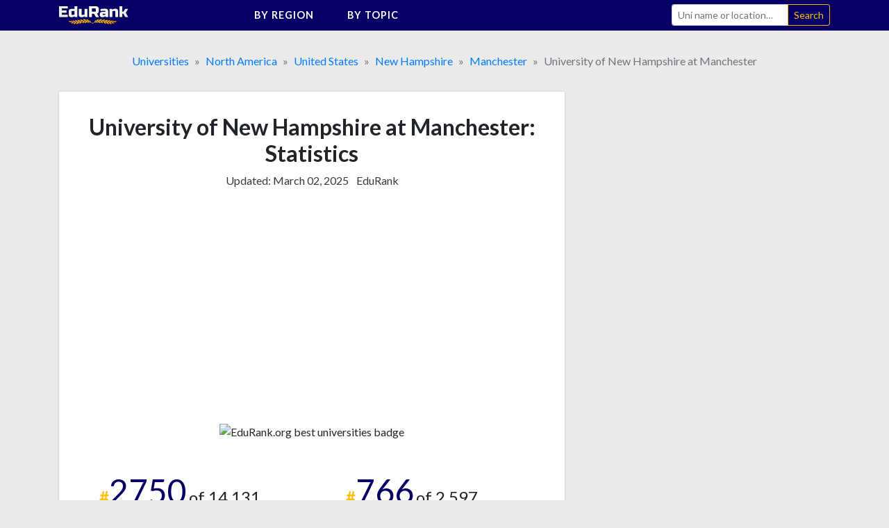

--- FILE ---
content_type: text/html;charset=UTF-8
request_url: https://edurank.org/uni/university-of-new-hampshire-at-manchester/
body_size: 17863
content:
<!DOCTYPE html> <html lang="en"> <head> <meta charset="utf-8"> <link rel="preconnect" href="https://fonts.gstatic.com"> <link href="https://fonts.googleapis.com/css2?family=Lato:wght@300;400;700&display=swap" rel="stylesheet"> <meta name="viewport" content="width=device-width,initial-scale=1,shrink-to-fit=no"> <!-- a# --> <script data-cfasync="false">window.nitroAds=window.nitroAds||{createAd:function(){return new Promise(e=>{window.nitroAds.queue.push(["createAd",arguments,e])})},addUserToken:function(){window.nitroAds.queue.push(["addUserToken",arguments])},queue:[]}</script> <script data-cfasync="false" async src="https://s.nitropay.com/ads-1363.js"></script> <!-- /a# --> <!-- a# --> <script>window.nitroAds.createAd("er_np_anchor_1_mob",{demo:!1,format:"anchor-v2",anchor:"bottom",refreshLimit:0,refreshTime:30,anchorClose:!0,anchorCloseColor:"#888",anchorPersistClose:!1,report:{enabled:!1,icon:!1},anchorBgColor:"rgba(0, 0, 0, 0.05)",mediaQuery:"(min-width: 320px) and (max-width: 767.1px)"})</script> <script>window.nitroAds.createAd("er_np_anchor_1_pc",{demo:!1,format:"anchor-v2",anchor:"bottom",refreshLimit:0,refreshTime:30,anchorClose:!0,anchorCloseColor:"#888",anchorPersistClose:!1,report:{enabled:!1,icon:!1},anchorBgColor:"rgba(0, 0, 0, 0.05)",mediaQuery:"(min-width: 768px)"})</script> <!-- /a# --> <!-- a# --> <script async src="https://pagead2.googlesyndication.com/pagead/js/adsbygoogle.js?client=ca-pub-9431758617484125" crossorigin="anonymous"></script> <!-- /a# --> <!-- a# --> <script>document.addEventListener("nitroAds.loaded",e=>{setTimeout(function(){var e=document.querySelector("#er_np_anchor_1_mob, #er_np_anchor_1_pc");e&&(document.body.style.borderBottom="solid #07071A "+e.offsetHeight+"px")},1e4)})</script> <!-- /a# --> <!-- a# --> <script>(function(w,d,s,l,i){w[l]=w[l]||[];w[l].push({'gtm.start':
new Date().getTime(),event:'gtm.js'});var f=d.getElementsByTagName(s)[0],
j=d.createElement(s),dl=l!='dataLayer'?'&l='+l:'';j.async=true;j.src=
'https://www.googletagmanager.com/gtm.js?id='+i+dl;f.parentNode.insertBefore(j,f);
})(window,document,'script','dataLayer','GTM-MVZMVMBR');</script> <!-- /a# --> <title>University of New Hampshire at Manchester [Acceptance Rate + Statistics]</title> <meta name="description" content="The University of New Hampshire at Manchester has an acceptance rate of 87%, average SAT - 1140, receiving aid - 89%, average aid amount - $9,570, enrollment - 748, male/female ratio - 53:47. Main academic topics: Liberal Arts &amp; Social Sciences, Environmental Science, and Engineering."> <meta name="robots" content="max-snippet:-1, max-image-preview:large, max-video-preview:-1"> <link rel="icon" href="/favicon.png" type="image/png"> <link rel="icon" href="/favicon.svg" type="image/svg+xml"> <link rel="canonical" href="https://edurank.org/uni/university-of-new-hampshire-at-manchester/"> <meta property="article:published_time" content="2019-11-21T11:30:00-08:00"> <meta property="article:modified_time" content="2025-03-02T07:47:27-08:00"> <meta property="og:url" content="https://edurank.org/uni/university-of-new-hampshire-at-manchester/"> <meta property="og:type" content="article"> <meta property="og:site_name" content="EduRank.org - Discover university rankings by location"> <meta property="og:title" content="University of New Hampshire at Manchester [Acceptance Rate + Statistics]"> <meta property="og:description" content="The University of New Hampshire at Manchester has an acceptance rate of 87%, average SAT - 1140, receiving aid - 89%, average aid amount - $9,570, enrollment - 748, male/female ratio - 53:47. Main academic topics: Liberal Arts &amp; Social Sciences, Environmental Science, and Engineering."> <meta property="og:image" content="https://edurank.org/assets/img/og-image.jpg"> <meta property="og:image:alt" content="Edurank.org"> <meta name="twitter:card" content="summary_large_image"> <meta name="twitter:title" content="University of New Hampshire at Manchester [Acceptance Rate + Statistics]"> <meta name="twitter:description" content="The University of New Hampshire at Manchester has an acceptance rate of 87%, average SAT - 1140, receiving aid - 89%, average aid amount - $9,570, enrollment - 748, male/female ratio - 53:47. Main academic topics: Liberal Arts &amp; Social Sciences, Environmental Science, and Engineering."> <link rel="dns-prefetch" href="https://code.jquery.com"> <link rel="dns-prefetch" href="https://stackpath.bootstrapcdn.com"> <link rel="dns-prefetch" href="https://fonts.googleapis.com"> <link rel="stylesheet" href="https://stackpath.bootstrapcdn.com/bootstrap/4.5.2/css/bootstrap.min.css" integrity="sha384-JcKb8q3iqJ61gNV9KGb8thSsNjpSL0n8PARn9HuZOnIxN0hoP+VmmDGMN5t9UJ0Z" crossorigin="anonymous"> <link rel="stylesheet" href="/assets/css/style.css?61"> <script type="application/ld+json"> {
			"@context": "https://schema.org/",
			"@type": "Article",
			"mainEntityOfPage": {
				"@type": "WebPage",
				"@id": "https://edurank.org/uni/university-of-new-hampshire-at-manchester/"
			},
			"headline": "University of New Hampshire at Manchester [Acceptance Rate + Statistics]",
			"description": "The University of New Hampshire at Manchester has an acceptance rate of 87%, average SAT - 1140, receiving aid - 89%, average aid amount - $9,570, enrollment - 748, male/female ratio - 53:47. Main academic topics: Liberal Arts &amp; Social Sciences, Environmental Science, and Engineering.",
			"author": {
				"@type": "Organization",
				"name": "EduRank",
				"url": "https://edurank.org/methodology/"
			},
			"datePublished": "2019-11-21T11:30:00-08:00",
			"dateModified": "2025-03-02T07:47:27-08:00"
		} </script> </head> <body> <div class="site" id="page"> <a class="skip-link sr-only sr-only-focusable" href="#content">Skip to content</a> <nav class="navibar-sticky"> <div class="bg-main"> <div class="container-xl navibar"> <div class="navibar__logo"> <a rel="home" href="https://edurank.org/" title="EduRank.org - Discover university rankings by location" itemprop="url"> <img width="100" height="26.85" src="https://edurank.org/assets/img/logo.svg" alt="logo"> </a> </div> <div class="navibar__panel"> <ul class="navibar__menu"> <li class="navibar__category"> <span class="navibar__category-text">By region</span> <svg class="icon-l d-none d-md-inline-block"> <use xlink:href="/assets/img/icons/sprite.svg?61#i-arr-d"></use> </svg> <ul class="navibar__category__menu"> <li> <a class="navibar__category__item" href="https://edurank.org/geo/"> World Rank </a> </li> <li> <a class="navibar__category__item" href="https://edurank.org/geo/na/"> North America </a> </li> <li> <a class="navibar__category__item" href="https://edurank.org/geo/eu/"> Europe </a> </li> <li> <a class="navibar__category__item" href="https://edurank.org/geo/as/"> Asia </a> </li> <li> <a class="navibar__category__item" href="https://edurank.org/geo/la/"> Latin America </a> </li> <li> <a class="navibar__category__item" href="https://edurank.org/geo/af/"> Africa </a> </li> <li> <a class="navibar__category__item" href="https://edurank.org/geo/oc/"> Oceania </a> </li> </ul> </li> <li class="navibar__category"> <span class="navibar__category-text">By topic</span> <svg class="icon-l d-none d-md-inline-block"> <use xlink:href="/assets/img/icons/sprite.svg?61#i-arr-d"></use> </svg> <ul class="navibar__category__menu"> <li> <a class="navibar__category__item" href="https://edurank.org/art-design/"> <svg class="icon-l mr-1"> <use xlink:href="/assets/img/icons/sprite.svg?61#i-art-design"></use> </svg> <span class="align-middle">Art &amp; Design</span> </a> </li> <li> <a class="navibar__category__item" href="https://edurank.org/biology/"> <svg class="icon-l mr-1"> <use xlink:href="/assets/img/icons/sprite.svg?61#i-biology"></use> </svg> <span class="align-middle">Biology</span> </a> </li> <li> <a class="navibar__category__item" href="https://edurank.org/business/"> <svg class="icon-l mr-1"> <use xlink:href="/assets/img/icons/sprite.svg?61#i-business"></use> </svg> <span class="align-middle">Business</span> </a> </li> <li> <a class="navibar__category__item" href="https://edurank.org/chemistry/"> <svg class="icon-l mr-1"> <use xlink:href="/assets/img/icons/sprite.svg?61#i-chemistry"></use> </svg> <span class="align-middle">Chemistry</span> </a> </li> <li> <a class="navibar__category__item" href="https://edurank.org/cs/"> <svg class="icon-l mr-1"> <use xlink:href="/assets/img/icons/sprite.svg?61#i-cs"></use> </svg> <span class="align-middle">Computer Science</span> </a> </li> <li> <a class="navibar__category__item" href="https://edurank.org/economics/"> <svg class="icon-l mr-1"> <use xlink:href="/assets/img/icons/sprite.svg?61#i-economics"></use> </svg> <span class="align-middle">Economics</span> </a> </li> <li> <a class="navibar__category__item" href="https://edurank.org/engineering/"> <svg class="icon-l mr-1"> <use xlink:href="/assets/img/icons/sprite.svg?61#i-engineering"></use> </svg> <span class="align-middle">Engineering</span> </a> </li> <li> <a class="navibar__category__item" href="https://edurank.org/environmental-science/"> <svg class="icon-l mr-1"> <use xlink:href="/assets/img/icons/sprite.svg?61#i-environmental-science"></use> </svg> <span class="align-middle">Environmental Science</span> </a> </li> <li> <a class="navibar__category__item" href="https://edurank.org/liberal-arts/"> <svg class="icon-l mr-1"> <use xlink:href="/assets/img/icons/sprite.svg?61#i-liberal-arts"></use> </svg> <span class="align-middle">Liberal Arts &amp; Social Sciences</span> </a> </li> <li> <a class="navibar__category__item" href="https://edurank.org/math/"> <svg class="icon-l mr-1"> <use xlink:href="/assets/img/icons/sprite.svg?61#i-math"></use> </svg> <span class="align-middle">Mathematics</span> </a> </li> <li> <a class="navibar__category__item" href="https://edurank.org/medicine/"> <svg class="icon-l mr-1"> <use xlink:href="/assets/img/icons/sprite.svg?61#i-medicine"></use> </svg> <span class="align-middle">Medicine</span> </a> </li> <li> <a class="navibar__category__item" href="https://edurank.org/physics/"> <svg class="icon-l mr-1"> <use xlink:href="/assets/img/icons/sprite.svg?61#i-physics"></use> </svg> <span class="align-middle">Physics</span> </a> </li> <li> <a class="navibar__category__item" href="https://edurank.org/psychology/"> <svg class="icon-l mr-1"> <use xlink:href="/assets/img/icons/sprite.svg?61#i-psychology"></use> </svg> <span class="align-middle">Psychology</span> </a> </li> </ul> </li> </ul> <form class="navibar__search" action="https://edurank.org/uni-search" role="search"> <label class="sr-only" for="s">Search</label> <div class="input-group"> <input class="field form-control navibar__search-input" name="s" type="search" placeholder="Uni name or location&hellip;" autocomplete="off"> <span class="input-group-append"> <input class="submit btn btn-sm btn-outline-warning" type="submit" value="Search"> </span> </div> </form> </div> <button class="navibar__burger btn" onclick="burger()"> <svg class="icon-l mr-1 text-white"> <use xlink:href="/assets/img/icons/sprite.svg?61#i-search"></use> </svg> <svg class="icon-l text-white"> <use xlink:href="/assets/img/icons/sprite.svg?61#i-burger"></use> </svg> <svg class="icon-l mr-1 text-white d-none"> <use xlink:href="/assets/img/icons/sprite.svg?61#i-cross"></use> </svg> </button> </div> </div> </nav> <div class="container-xl"> <nav aria-label="breadcrumb"> <ol class="breadcrumb justify-content-center mb-0" itemscope itemtype="https://schema.org/BreadcrumbList"> <li class="breadcrumb-item" itemprop="itemListElement" itemscope itemtype="https://schema.org/ListItem"> <span itemprop="name"> <a href="https://edurank.org/geo/" itemprop="item">Universities</a> </span> <meta itemprop="position" content="1"> </li> <li class="breadcrumb-item" itemprop="itemListElement" itemscope itemtype="https://schema.org/ListItem"> <span itemprop="name"> <a href="https://edurank.org/geo/na/" itemprop="item">North America</a> </span> <meta itemprop="position" content="2"> </li> <li class="breadcrumb-item" itemprop="itemListElement" itemscope itemtype="https://schema.org/ListItem"> <span itemprop="name"> <a href="https://edurank.org/geo/us/" itemprop="item">United States</a> </span> <meta itemprop="position" content="3"> </li> <li class="breadcrumb-item" itemprop="itemListElement" itemscope itemtype="https://schema.org/ListItem"> <span itemprop="name"> <a href="https://edurank.org/geo/new-hampshire/" itemprop="item">New Hampshire</a> </span> <meta itemprop="position" content="4"> </li> <li class="breadcrumb-item" itemprop="itemListElement" itemscope itemtype="https://schema.org/ListItem"> <span itemprop="name"> <a href="https://edurank.org/geo/us-new-hampshire-manchester/" itemprop="item">Manchester</a> </span> <meta itemprop="position" content="5"> </li> <li class="breadcrumb-item active" aria-current="page" itemprop="itemListElement" itemscope itemtype="https://schema.org/ListItem"> <span itemprop="name">University of New Hampshire at Manchester</span> <meta itemprop="position" content="6"> </li> </ol> </nav> <div class="page-wrapper"> <div class="content" id="content"> <div class="container-pad-mob"> <main> <article> <section class="block-cont mb-4"> <header> <h1 class="h1--uni-page mb-2">University of New Hampshire at Manchester: Statistics</h1> <div class="text-center mb-3"> <p class="text-center text-dark d-inline-block mr-2">Updated: <time datetime="2025-03-02T07:47:27-08:00">March 02, 2025</time></p> <p class="d-inline-block"><a class="text-dark" href="https://edurank.org/methodology/">EduRank</a></p> </div> </header> <div class="block-cont__offset mb-4"> <!-- a# --> <style>#prom-height{min-height:280px}.prom-row{display:flex;flex-wrap:wrap}.prom-col{flex-shrink:0;flex-grow:0;flex-basis:50%}@media (max-width:767.2px){.prom-col{flex-basis:100%}}</style> <div id="prom-height"> <div class="prom-row"> <div class="prom-col pr-0 pr-md-3"> <div class="w-100"> <ins class="adsbygoogle" style="display:block" data-ad-client="ca-pub-9431758617484125" data-ad-slot="8041800064" data-ad-format="auto" data-full-width-responsive="true"></ins> <script>(adsbygoogle=window.adsbygoogle||[]).push({})</script> </div> </div> <div class="prom-col pl-0 pl-md-3"> <div class="w-100"> <ins class="adsbygoogle md-plus" style="height:280px" data-ad-client="ca-pub-9431758617484125" data-ad-slot="5176535365"> </ins> <script>(adsbygoogle=window.adsbygoogle||[]).push({})</script> </div> </div> </div> </div> <!-- /a# --> </div> <div class="row mb-5"> <div class="col-12 text-center"> <img class="logos--uni-page" src="/assets/img/edurank-badge.svg?61" alt="EduRank.org best universities badge" width="100" height="100"> </div> </div> <table class="ranks mb-1"> <thead class="d-none"> <tr> <th scope="col"> Position </th> <th scope="col"> Category </th> </tr> </thead> <tbody class="row"> <tr class="col-12 col-sm-6 pl-5 mb-5"> <td class="ranks__rank"> <span class="ranks__number">#</span><span class="ranks__place">2750</span> <span class="ranks__of">of 14,131</span> </td> <th class="ranks__type" scope="row">In <a href="https://edurank.org/geo/">the World</a></th> </tr> <tr class="col-12 col-sm-6 pl-5 mb-5"> <td class="ranks__rank"> <span class="ranks__number">#</span><span class="ranks__place">766</span> <span class="ranks__of">of 2,597</span> </td> <th class="ranks__type" scope="row">In <a href="https://edurank.org/geo/na/">North America</a></th> </tr> <tr class="col-12 col-sm-6 pl-5 mb-5"> <td class="ranks__rank"> <span class="ranks__number">#</span><span class="ranks__place">703</span> <span class="ranks__of">of 2,496</span> </td> <th class="ranks__type" scope="row">In <a href="https://edurank.org/geo/us/">the United States</a></th> </tr> <tr class="col-12 col-sm-6 pl-5 mb-5"> <td class="ranks__rank"> <span class="ranks__number">#</span><span class="ranks__place">5</span> <span class="ranks__of">of 16</span> </td> <th class="ranks__type" scope="row">In <a href="https://edurank.org/geo/new-hampshire/">New Hampshire</a></th> </tr> <tr class="col-12 col-sm-6 pl-5 mb-5"> <td class="ranks__rank"> <span class="ranks__number">#</span><span class="ranks__place">2</span> <span class="ranks__of">of 3</span> </td> <th class="ranks__type" scope="row">In <a href="https://edurank.org/geo/us-new-hampshire-manchester/">Manchester</a></th> </tr> <tr class="col-12 col-sm-6 pl-5 mb-5"> <td class="ranks__rank"> <span class="ranks__number">#</span><span class="ranks__place">163</span> <span class="ranks__of">of 1,036</span> </td> <th class="ranks__type" scope="row">For <a href="https://edurank.org/liberal-arts/intellectual-property/">Intellectual Property and Patent Law</a></th> </tr> <tr class="col-12 col-sm-6 pl-5 mb-5"> <td class="ranks__rank"> <span class="ranks__number mr-1">Top</span><span class="ranks__place">50%</span> </td> <th class="ranks__type" scope="row">For <a href="https://edurank.org/uni/university-of-new-hampshire-at-manchester/rankings/">106 other topics</a></th> </tr> </tbody> </table><a class="block-cont__footer-link py-3" href="https://edurank.org/uni/university-of-new-hampshire-at-manchester/rankings/"> <span class="mr-2">Subject rankings</span> <div class="d-flex"> <div class="medal"> <svg class="icon-s"> <use xlink:href="/assets/img/icons/sprite.svg?61#i-liberal-arts"></use> </svg> </div> <div class="medal"> <svg class="icon-s"> <use xlink:href="/assets/img/icons/sprite.svg?61#i-environmental-science"></use> </svg> </div> <div class="medal"> <svg class="icon-s"> <use xlink:href="/assets/img/icons/sprite.svg?61#i-engineering"></use> </svg> </div> <div class="medal"> <svg class="icon-s"> <use xlink:href="/assets/img/icons/sprite.svg?61#i-cs"></use> </svg> </div> <div class="medal"> <svg class="icon-s"> <use xlink:href="/assets/img/icons/sprite.svg?61#i-biology"></use> </svg> </div> <div class="medal"> <svg class="icon-s"> <use xlink:href="/assets/img/icons/sprite.svg?61#i-physics"></use> </svg> </div> <div class="medal"> <svg class="icon-s"> <use xlink:href="/assets/img/icons/sprite.svg?61#i-medicine"></use> </svg> </div> </div> <svg class="icon-s ml-auto"> <use xlink:href="/assets/img/icons/sprite.svg?61#i-arrow-right"></use> </svg> </a> </section> <div class="mb-4 w-100"> <!-- a# --> <style>.prom-row{display:flex;flex-wrap:wrap}.prom-col{flex-shrink:0;flex-grow:0;flex-basis:50%}@media (max-width:767.2px){.prom-col{flex-basis:100%}}</style> <div class="prom-row"> <div class="prom-col pr-0 pr-md-3"> <div class="w-100"> <ins class="adsbygoogle" style="display:block" data-ad-client="ca-pub-9431758617484125" data-ad-slot="8870777959" data-ad-format="auto" data-full-width-responsive="true"> </ins> <script>(adsbygoogle=window.adsbygoogle||[]).push({})</script> </div> </div> <div class="prom-col pl-0 pl-md-3"> <div class="w-100"> <ins class="adsbygoogle md-plus" style="height:280px" data-ad-client="ca-pub-9431758617484125" data-ad-slot="6489617033"></ins> <script>(adsbygoogle=window.adsbygoogle||[]).push({})</script> </div> </div> </div> <!-- /a# --> </div> <section class="block-cont mb-4"> <h2 class="h2--uni-page mb-4">Quick Review</h2> <dl class="row dl-data"> <div class="col-6 col-sm-4 mb-5"> <dt class="dl-data__name"> Acceptance rate </dt> <dd class="dl-data__data mw-100 text-truncate">87%</dd> </div> <div class="col-6 col-sm-4 mb-5"> <dt class="dl-data__name"> Average SAT <a tabindex="0" role="button" data-toggle="popover" data-trigger="focus" data-placement="bottom" data-content="Data on SAT is provided as 25 and 75 percentile scores. We estimate the average score as 0.5*(75th percentile score)+0.5*(25th percentile score). That's a rough estimate, you can find actual percentile scores in the Admissions section below."> <svg class="i-tooltip"> <use xlink:href="/assets/img/icons/sprite.svg?61#i-qmark"></use> </svg> </a> </dt> <dd class="dl-data__data mw-100 text-truncate">1140</dd> </div> <div class="col-6 col-sm-4 mb-5"> <dt class="dl-data__name"> Aid receiving <a tabindex="0" role="button" data-toggle="popover" data-trigger="focus" data-placement="bottom" data-content="Percent of The University of New Hampshire at Manchester students receiving financial aid."> <svg class="i-tooltip"> <use xlink:href="/assets/img/icons/sprite.svg?61#i-qmark"></use> </svg> </a> </dt> <dd class="dl-data__data mw-100 text-truncate">89%</dd> </div> <div class="col-6 col-sm-4 mb-5"> <dt class="dl-data__name"> Undergraduates </dt> <dd class="dl-data__data mw-100 text-truncate">522</dd> </div> <div class="col-6 col-sm-4 mb-5"> <dt class="dl-data__name"> Graduates </dt> <dd class="dl-data__data mw-100 text-truncate">226</dd> </div> <div class="col-6 col-sm-4 mb-5"> <dt class="dl-data__name"> Male:Female Ratio </dt> <dd class="dl-data__data mw-100 text-truncate">53:47</dd> </div> <div class="col-6 col-sm-4 mb-5"> <dt class="dl-data__name"> Control </dt> <dd class="dl-data__data mw-100 text-truncate">Public</dd> </div> <div class="col-6 col-sm-4 mb-5"> <dt class="dl-data__name"> Highest Degree </dt> <dd class="dl-data__data mw-100 text-truncate">Master&#39;s degree</dd> </div> <div class="col-8 mb-5"> <dt class="dl-data__name"> Website </dt> <dd class="dl-data__data mw-100 text-truncate"> <a href="https://manchester.unh.edu/?from=edurank.org" target="_blank" rel="noopener nofollow">manchester.unh.edu</a> </dd> </div> </dl> </section> <div class="mb-4 w-100"> <!-- a# --> <div id="er_np_2_mob"></div> <script>window.nitroAds.createAd("er_np_2_mob",{demo:!1,visibleMargin:400,refreshLimit:0,refreshTime:30,renderVisibleOnly:!0,refreshVisibleOnly:!0,delayLoading:!1,sizes:[["300","250"],["336","280"],["320","50"],["320","100"]],mediaQuery:"(max-width: 767.1px)"})</script> <div id="er_np_2_pc"></div> <script>window.nitroAds.createAd("er_np_2_pc",{demo:!1,visibleMargin:600,refreshLimit:0,refreshTime:30,renderVisibleOnly:!0,refreshVisibleOnly:!0,delayLoading:!1,sizes:[["336","280"],["728","90"],["300","250"]],mediaQuery:"(min-width: 768px)"})</script> <!-- /a# --> </div> <div class="mb-4"> <nav> <div> <p class="mb-1 text-fat text-center">Other University of New Hampshire at Manchester pages</p> <div class="uni-nav"> <a class="uni-nav__item" href="https://edurank.org/uni/university-of-new-hampshire-at-manchester/rankings/"> <span class="mr-2">Topical rankings</span> <div class="d-flex"> <div class="medal"> <svg class="icon-s"> <use xlink:href="/assets/img/icons/sprite.svg?61#i-liberal-arts"></use> </svg> </div> <div class="medal"> <svg class="icon-s"> <use xlink:href="/assets/img/icons/sprite.svg?61#i-environmental-science"></use> </svg> </div> <div class="medal"> <svg class="icon-s"> <use xlink:href="/assets/img/icons/sprite.svg?61#i-engineering"></use> </svg> </div> <div class="medal"> <svg class="icon-s"> <use xlink:href="/assets/img/icons/sprite.svg?61#i-cs"></use> </svg> </div> <div class="medal"> <svg class="icon-s"> <use xlink:href="/assets/img/icons/sprite.svg?61#i-biology"></use> </svg> </div> <div class="medal"> <svg class="icon-s"> <use xlink:href="/assets/img/icons/sprite.svg?61#i-physics"></use> </svg> </div> <div class="medal"> <svg class="icon-s"> <use xlink:href="/assets/img/icons/sprite.svg?61#i-medicine"></use> </svg> </div> </div> <svg class="icon-s ml-auto"> <use xlink:href="/assets/img/icons/sprite.svg?61#i-arrow-right"></use> </svg> </a> <a class="uni-nav__item" href="https://edurank.org/geo/us/"> <span>Best universities in the United States</span> <svg class="icon-s ml-auto"> <use xlink:href="/assets/img/icons/sprite.svg?61#i-arrow-right"></use> </svg> </a> </div> </div> </nav> </div> <section class="block-cont mb-4"> <h2 class="h2--uni-page mb-4">University of New Hampshire at Manchester Acceptance rate and admissions statistics</h2> <p> University of New Hampshire at Manchester has an acceptance rate of 87% and is in the middle in terms of the difficulty of admission among universities in the United States. The university reports the admission statistics without distinguishing between local and international students. </p> <div class="mb-5 border-bottom"> <div class="table-responsive-sm"> <table class="table text-right"> <thead> <tr> <th></th> <th scope="col">Total</th> <th scope="col">Men</th> <th scope="col">Women</th> </tr> </thead> <tbody> <tr> <th class="text-left" scope="row">Acceptance Rate</th> <td>87%</td> <td>84%</td> <td>90%</td> </tr> <tr> <th class="text-left" scope="row">Applicants</th> <td>505</td> <td>212</td> <td>293</td> </tr> <tr> <th class="text-left" scope="row">Admissions</th> <td>441</td> <td>178</td> <td>263</td> </tr> <tr> <th class="text-left" scope="row">Freshmen enrolled full time</th> <td>68</td> <td>38</td> <td>30</td> </tr> <tr> <th class="text-left" scope="row">Freshmen enrolled part time</th> <td>4</td> <td>2</td> <td>2</td> </tr> </tbody> </table> </div> <p class="text-left"> 254 students enrolled in some distance education courses. </p> <p class="text-left mb-4"> 86 enrolled exclusively in distance education. </p> </div> <div class="mb-3 border-bottom"> <div class="row"> <div class="col-12 col-sm-6 mb-5"> <h3 class="h3--uni-page mb-4">SAT scores</h3> <div class="text-center"> <p class="text-black-50">Among admitted applicants<br> <span class="text-h8">21</span> or <span class="text-h8">29%</span><br> submitted SAT </p> <div class="row mb-2"> <div class="col-6"> <p class="text-black-50"> 25% of them<br> had <span class="text-h8">1030</span><br> or below </p> </div> <div class="col-6"> <p class="text-black-50"> 75% of them<br> had <span class="text-h8">1250</span><br> or below </p> </div> </div> <p class="text-black-50"> Typical SAT scores of first-years in the University of New Hampshire at Manchester <span class="text-nowrap"> are 1030-1250</span> (middle 50% range). </p> </div> </div> <div class="col-12 col-sm-6 mb-5"> <h3 class="h3--uni-page mb-4">ACT scores</h3> <div class="text-center"> <p class="text-black-50">Among admitted applicants<br> <span class="text-h8">2</span> or <span class="text-h8">3%</span><br> submitted ACT </p> </div> </div> </div> </div> <div class="block-cont__offset mb-4"> <!-- a# --> <div id="er_np_3_mob"></div> <script>window.nitroAds.createAd("er_np_3_mob",{demo:!1,visibleMargin:400,refreshLimit:0,refreshTime:30,renderVisibleOnly:!0,refreshVisibleOnly:!0,delayLoading:!1,sizes:[["300","250"],["336","280"],["320","50"],["320","100"]],mediaQuery:"(max-width: 767.1px)"})</script> <div id="er_np_3_pc"></div> <script>window.nitroAds.createAd("er_np_3_pc",{demo:!1,visibleMargin:600,refreshLimit:0,refreshTime:30,renderVisibleOnly:!0,refreshVisibleOnly:!0,delayLoading:!1,sizes:[["336","280"],["728","90"],["300","250"]],mediaQuery:"(min-width: 768px)"})</script> <!-- /a# --> </div> <div class="mb-5 border-bottom"> <h3 class="h3--uni-page mb-4">Admissions requirements</h3> <table class="adm-req mb-5"> <tbody> <tr> <th>College-preparatory program</th> <td> <svg class="adm-req__icon text-success"> <use xlink:href="/assets/img/icons/sprite.svg?61#i-excl"></use> </svg> Required </td> </tr> <tr> <th>Recommendations</th> <td> <svg class="adm-req__icon text-success"> <use xlink:href="/assets/img/icons/sprite.svg?61#i-excl"></use> </svg> Required </td> </tr> <tr> <th>Secondary school record</th> <td> <svg class="adm-req__icon text-success"> <use xlink:href="/assets/img/icons/sprite.svg?61#i-excl"></use> </svg> Required </td> </tr> <tr> <th>TOEFL</th> <td> <svg class="adm-req__icon text-success"> <use xlink:href="/assets/img/icons/sprite.svg?61#i-excl"></use> </svg> Required </td> </tr> <tr> <th>SAT/ACT</th> <td> <svg class="adm-req__icon text-warning"> <use xlink:href="/assets/img/icons/sprite.svg?61#i-qmark"></use> </svg> Considered but not required </td> </tr> <tr> <th>Secondary school GPA</th> <td> <svg class="adm-req__icon text-warning"> <use xlink:href="/assets/img/icons/sprite.svg?61#i-qmark"></use> </svg> Considered but not required </td> </tr> <tr> <th>Secondary school rank</th> <td> <svg class="adm-req__icon text-warning"> <use xlink:href="/assets/img/icons/sprite.svg?61#i-qmark"></use> </svg> Considered but not required </td> </tr> <tr> <th>Formal demonstration of competencies</th> <td> <svg class="adm-req__icon text-danger"> <use xlink:href="/assets/img/icons/sprite.svg?61#i-cross-circle"></use> </svg> Neither required nor recommended </td> </tr> <tr> <th>Other Tests</th> <td> <svg class="adm-req__icon text-danger"> <use xlink:href="/assets/img/icons/sprite.svg?61#i-cross-circle"></use> </svg> Neither required nor recommended </td> </tr> </tbody> </table> </div> <h3 class="h3--uni-page mb-4">Enrollment demographics by race or ethnicity</h3> <div> <div style="width:100%;height:400px"> <canvas id="ethnicitiesChart" class="chart-js" role="img" aria-label="University of New Hampshire at Manchester ethnicity pie chart" aria-describedby="ethnicityTable"></canvas> </div> <table id="ethnicityTable" class="sr-only"> <tbody> <tr> <th scope="row">White</th> <td>397 (53%)</td> </tr> <tr> <th scope="row">Nonresident Alien</th> <td>123 (16%)</td> </tr> <tr> <th scope="row">Race or Ethnicity unknown</th> <td>81 (11%)</td> </tr> <tr> <th scope="row">Hispanic</th> <td>55 (7%)</td> </tr> <tr> <th scope="row">Asian</th> <td>36 (5%)</td> </tr> <tr> <th scope="row">Black or African American</th> <td>30 (4%)</td> </tr> <tr> <th scope="row">Two or more races</th> <td>24 (3%)</td> </tr> <tr> <th scope="row">American Indian or Alaska Native</th> <td>1 (0.1%)</td> </tr> </tbody> </table> </div> </section> <div class="mb-4 w-100"> <!-- a# --> <div id="er_np_4_mob"></div> <script>window.nitroAds.createAd("er_np_4_mob",{demo:!1,visibleMargin:600,refreshLimit:0,refreshTime:30,renderVisibleOnly:!0,refreshVisibleOnly:!0,delayLoading:!1,sizes:[["300","250"],["336","280"],["320","50"],["320","100"]],mediaQuery:"(max-width: 767.1px)"})</script> <div id="er_np_4_pc"></div> <script>window.nitroAds.createAd("er_np_4_pc",{demo:!1,visibleMargin:600,refreshLimit:0,refreshTime:30,renderVisibleOnly:!0,refreshVisibleOnly:!0,delayLoading:!1,sizes:[["336","280"],["728","90"],["300","250"]],mediaQuery:"(min-width: 768px)"})</script> <!-- /a# --> </div> <section class="block-cont mb-4"> <h2 class="h2--uni-page mb-4">Costs per year: Tuition, Housing, Fees</h2> <div class="mb-5 border-bottom"> <p class="mb-4">The final cost of attendance varies for each student based on household income, residency, program, and other factors.</p> <dl class="attend-cost text-center mb-5"> <div class="row"> <div class="col-6"> <dt> Average aid awarded </dt> <dd class="h3"> $9,570 </dd> </div> <div class="col-6"> <dt> Students receiving aid </dt> <dd class="h3"> 89% </dd> </div> </div> </dl> </div> <h3 class="h3--uni-page mb-4">Tuition and fees</h3> <table class="table table--w text-right mb-5"> <thead> <tr> <th></th> <th scope="col">Undergraduates</th><th scope="col">Graduates</th> </tr> </thead> <tbody> <tr> <th class="text-left" scope="row">Tuition in-district</th> <td>$15,150</td><td>$14,400</td> </tr> <tr> <th class="text-left" scope="row">Tuition in-state</th> <td>$15,150</td><td>$14,400</td> </tr> <tr> <th class="text-left" scope="row">Tuition out-of-state</th> <td>$34,860</td><td>$16,380</td> </tr> <tr> <th class="text-left" scope="row">Fee in-district</th> <td>$670</td><td>$464</td> </tr> <tr> <th class="text-left" scope="row">Fee in-state</th> <td>$670</td><td>$464</td> </tr> <tr> <th class="text-left" scope="row">Fee out-of-state</th> <td>$670</td><td>$464</td> </tr> </tbody> </table> <h3 class="h3--uni-page mb-4">Room and board costs</h3> <table class="table-narrow mb-4"> <tbody> <tr> <th scope="row">Dormitory capacity</th> <td>38</td> </tr> <tr> <th scope="row">Combined charge for room and board</th> <td>$16,452</td> </tr> <tr> <th scope="row">Room charge</th> <td>$7,932</td> </tr> <tr> <th scope="row">Meal charge</th> <td>$8,520</td> </tr> </tbody> </table> </section> <div class="mb-4 w-100"> <!-- a# --> <div id="er_np_5_mob"></div> <script>window.nitroAds.createAd("er_np_5_mob",{demo:!1,visibleMargin:800,refreshLimit:0,refreshTime:30,renderVisibleOnly:!0,refreshVisibleOnly:!0,delayLoading:!1,sizes:[["300","250"],["336","280"],["320","50"],["320","100"]],mediaQuery:"(max-width: 767.1px)"})</script> <div id="er_np_5_pc"></div> <script>window.nitroAds.createAd("er_np_5_pc",{demo:!1,visibleMargin:600,refreshLimit:0,refreshTime:30,renderVisibleOnly:!0,refreshVisibleOnly:!0,delayLoading:!1,sizes:[["336","280"],["728","90"],["300","250"]],mediaQuery:"(min-width: 768px)"})</script> <!-- /a# --> </div> <section class="block-cont mb-4"> <h2 class="h2--uni-page mb-4">University of New Hampshire at Manchester majors</h2> <div class="table-responsive-sm mb-6"> <p> University of New Hampshire at Manchester has granted 143 bachelor's degrees across 14 programs. Below is a table with majors that lead to degrees at University of New Hampshire at Manchester. </p> <table class="table table-bordered table-striped table-hover text-center"> <thead> <tr> <th class="align-middle" scope="col">Major</th> <th class="cell-vertical"><span class="er-span-rotate">Associate</span></th> <th class="cell-vertical" scope="col"><span class="er-span-rotate">Bachelor</span></th> </tr> </thead> <tbody> <tr> <th class="text-left" scope="row">Business &amp; Commerce, General</th> <td>1</td> <td>22</td> </tr> <tr> <th class="text-left" scope="row">Biotechnology</th> <td></td> <td>16</td> </tr> <tr> <th class="text-left" scope="row">Biology &amp; Biological Sciences, General</th> <td></td> <td>14</td> </tr> <tr> <th class="text-left" scope="row">Neuroscience</th> <td></td> <td>12</td> </tr> <tr> <th class="text-left" scope="row">Speech Communication and Rhetoric</th> <td></td> <td>12</td> </tr> <tr> <th class="text-left" scope="row">Computer and Information Sciences and Support Services, Other</th> <td></td> <td>11</td> </tr> <tr> <th class="text-left" scope="row">Mechanical &amp; Mechanical Engineering Technology &amp; Technician</th> <td></td> <td>11</td> </tr> <tr> <th class="text-left" scope="row">Computer and Information Sciences, Other</th> <td></td> <td>10</td> </tr> <tr> <th class="text-left" scope="row">Psychology, General</th> <td></td> <td>9</td> </tr> <tr> <th class="text-left" scope="row">Electrical, Electronic, and Communications Engineering Technology &amp; Technician</th> <td></td> <td>8</td> </tr> <tr> <th class="text-left" scope="row">English Language and Literature, General</th> <td></td> <td>7</td> </tr> <tr> <th class="text-left" scope="row">Homeland Security</th> <td></td> <td>7</td> </tr> <tr> <th class="text-left" scope="row">Sign Language Interpretation and Translation</th> <td></td> <td>3</td> </tr> <tr> <th class="text-left" scope="row">Liberal Arts and Sciences &amp; Liberal Studies</th> <td>1</td> <td></td> </tr> <tr> <th class="text-left" scope="row">Management Science</th> <td></td> <td>1</td> </tr> <tr> <th scope="row">Grand Total</th> <td>2</td> <td>143</td> </tr> </tbody> </table> </div> <p> University of New Hampshire at Manchester has a graduation rate of 65%, which is among the 31% highest for universities in the US. </p> <table class="table"> <thead> <tr> <th></th> <th scope="col">Total</th> <th scope="col">Men</th> <th scope="col">Women</th> </tr> </thead> <tbody> <tr> <th scope="row">Graduation rate</th> <td>65%</td> <td>46%</td> <td>80%</td> </tr> </tbody> <tfoot> <tr> <td colspan="4"> <ul class="text-left list-unstyled"> <li>Full-time retention rate - 68%</li> <li>Part-time retention rate - 100%</li> </ul> </td> </tr> </tfoot> </table>	</section> <div class="mb-4 w-100"> <!-- a# --> <div id="er_np_6_mob"></div> <script>window.nitroAds.createAd("er_np_6_mob",{demo:!1,visibleMargin:800,refreshLimit:0,refreshTime:30,renderVisibleOnly:!0,refreshVisibleOnly:!0,delayLoading:!1,sizes:[["300","250"],["336","280"],["320","50"],["320","100"]],mediaQuery:"(max-width: 767.1px)"})</script> <div id="er_np_6_pc"></div> <script>window.nitroAds.createAd("er_np_6_pc",{demo:!1,visibleMargin:600,refreshLimit:0,refreshTime:30,renderVisibleOnly:!0,refreshVisibleOnly:!0,delayLoading:!1,sizes:[["336","280"],["728","90"],["300","250"]],mediaQuery:"(min-width: 768px)"})</script> <!-- /a# --> </div> <section class="block-cont mb-4"> <h2 class="h2--uni-page mb-4">Publications & Citations</h2> <p class="mb-4"> University of New Hampshire at Manchester has published 11,169 scientific papers with 207,584 citations received. The research profile covers a range of fields, including Liberal Arts & Social Sciences, Environmental Science, Political Science, Law, Engineering, Computer Science, Biology, Geography and Cartography, Physics, and Sociology. </p> <dl class="row text-center mb-5"> <div class="col-6"> <dt class="dl-data__name"> Publications <a tabindex="0" role="button" data-toggle="popover" data-trigger="focus" data-placement="bottom" data-content="The number of scientific papers indexed."> <svg class="i-tooltip"> <use xlink:href="/assets/img/icons/sprite.svg?61#i-qmark"></use> </svg> </a> </dt> <dd class="dl-data__data mw-100 text-truncate">11,169</dd> </div> <div class="col-6"> <dt class="dl-data__name"> Citations <a tabindex="0" role="button" data-toggle="popover" data-trigger="focus" data-placement="bottom" data-content="The estimated citation count of published papers. More details in our ranking methodology."> <svg class="i-tooltip"> <use xlink:href="/assets/img/icons/sprite.svg?61#i-qmark"></use> </svg> </a> </dt> <dd class="dl-data__data mw-100 text-truncate">207,584</dd> </div> </dl> <h3 class="h3--uni-page mb-3">Publication <span class="font-weight-lighter">/</span> Citation count by topic</h3> <table class="table-collapsing table-collapsing--nowrap-th mb-5"> <tbody> <tr> <th scope="row"> <a href="https://edurank.org/liberal-arts/">Liberal Arts &amp; Social Sciences</a> </th> <td> <div class="bar text-center"> <span>6,477</span> <span class="font-weight-light">/ 135,257</span> <div class="bar__inner" style="left:100%;width:0%"></div> </div> </td> </tr> <tr> <th scope="row"> <a href="https://edurank.org/environmental-science/">Environmental Science</a> </th> <td> <div class="bar text-center"> <span>4,568</span> <span class="font-weight-light">/ 115,228</span> <div class="bar__inner" style="left:71%;width:29%"></div> </div> </td> </tr> <tr> <th scope="row"> <a href="https://edurank.org/liberal-arts/political-science/">Political Science</a> </th> <td> <div class="bar text-center"> <span>3,978</span> <span class="font-weight-light">/ 77,675</span> <div class="bar__inner" style="left:61%;width:39%"></div> </div> </td> </tr> <tr> <th scope="row"> <a href="https://edurank.org/liberal-arts/law/">Law</a> </th> <td> <div class="bar text-center"> <span>3,568</span> <span class="font-weight-light">/ 73,869</span> <div class="bar__inner" style="left:55%;width:45%"></div> </div> </td> </tr> <tr> <th scope="row"> <a href="https://edurank.org/engineering/">Engineering</a> </th> <td> <div class="bar text-center"> <span>3,404</span> <span class="font-weight-light">/ 89,964</span> <div class="bar__inner" style="left:53%;width:47%"></div> </div> </td> </tr> <tr> <th scope="row"> <a href="https://edurank.org/cs/">Computer Science</a> </th> <td> <div class="bar text-center"> <span>3,357</span> <span class="font-weight-light">/ 85,754</span> <div class="bar__inner" style="left:52%;width:48%"></div> </div> </td> </tr> <tr> <th scope="row"> <a href="https://edurank.org/biology/">Biology</a> </th> <td> <div class="bar text-center"> <span>3,288</span> <span class="font-weight-light">/ 102,050</span> <div class="bar__inner" style="left:51%;width:49%"></div> </div> </td> </tr> <tr> <th scope="row"> <a href="https://edurank.org/environmental-science/geography/">Geography and Cartography</a> </th> <td> <div class="bar text-center"> <span>3,240</span> <span class="font-weight-light">/ 78,214</span> <div class="bar__inner" style="left:50%;width:50%"></div> </div> </td> </tr> <tr> <th scope="row"> <a href="https://edurank.org/physics/">Physics</a> </th> <td> <div class="bar text-center"> <span>3,226</span> <span class="font-weight-light">/ 83,833</span> <div class="bar__inner" style="left:50%;width:50%"></div> </div> </td> </tr> <tr> <th scope="row"> <a href="https://edurank.org/liberal-arts/sociology/">Sociology</a> </th> <td> <div class="bar text-center"> <span>3,153</span> <span class="font-weight-light">/ 73,405</span> <div class="bar__inner" style="left:49%;width:51%"></div> </div> </td> </tr> <tr> <th scope="row"> <a href="https://edurank.org/liberal-arts/philosophy/">Philosophy</a> </th> <td> <div class="bar text-center"> <span>3,018</span> <span class="font-weight-light">/ 69,282</span> <div class="bar__inner" style="left:47%;width:53%"></div> </div> </td> </tr> <tr> <th scope="row"> <a href="https://edurank.org/liberal-arts/history/">History</a> </th> <td> <div class="bar text-center"> <span>2,541</span> <span class="font-weight-light">/ 40,198</span> <div class="bar__inner" style="left:39%;width:61%"></div> </div> </td> </tr> <tr> <th scope="row"> <a href="https://edurank.org/medicine/">Medicine</a> </th> <td> <div class="bar text-center"> <span>2,443</span> <span class="font-weight-light">/ 73,764</span> <div class="bar__inner" style="left:38%;width:62%"></div> </div> </td> </tr> <tr> <th scope="row"> <a href="https://edurank.org/environmental-science/geology/">Geology</a> </th> <td> <div class="bar text-center"> <span>2,347</span> <span class="font-weight-light">/ 72,379</span> <div class="bar__inner" style="left:36%;width:64%"></div> </div> </td> </tr> <tr> <th scope="row"> <a href="https://edurank.org/psychology/">Psychology</a> </th> <td> <div class="bar text-center"> <span>2,260</span> <span class="font-weight-light">/ 73,713</span> <div class="bar__inner" style="left:35%;width:65%"></div> </div> </td> </tr> <tr> <th scope="row"> <a href="https://edurank.org/physics/quantum/">Quantum and Particle physics</a> </th> <td> <div class="bar text-center"> <span>2,104</span> <span class="font-weight-light">/ 57,397</span> <div class="bar__inner" style="left:32%;width:68%"></div> </div> </td> </tr> <tr> <th scope="row"> <a href="https://edurank.org/business/">Business</a> </th> <td> <div class="bar text-center"> <span>2,001</span> <span class="font-weight-light">/ 53,117</span> <div class="bar__inner" style="left:31%;width:69%"></div> </div> </td> </tr> <tr> <th scope="row"> <a href="https://edurank.org/chemistry/">Chemistry</a> </th> <td> <div class="bar text-center"> <span>1,937</span> <span class="font-weight-light">/ 67,036</span> <div class="bar__inner" style="left:30%;width:70%"></div> </div> </td> </tr> <tr> <th scope="row"> <a href="https://edurank.org/environmental-science/ecology/">Ecology</a> </th> <td> <div class="bar text-center"> <span>1,816</span> <span class="font-weight-light">/ 63,997</span> <div class="bar__inner" style="left:28%;width:72%"></div> </div> </td> </tr> <tr> <th scope="row"> <a href="https://edurank.org/economics/">Economics</a> </th> <td> <div class="bar text-center"> <span>1,718</span> <span class="font-weight-light">/ 31,105</span> <div class="bar__inner" style="left:27%;width:73%"></div> </div> </td> </tr> <tr> <th scope="row"> <a href="https://edurank.org/liberal-arts/archaeology/">Archaeology</a> </th> <td> <div class="bar text-center"> <span>1,670</span> <span class="font-weight-light">/ 36,469</span> <div class="bar__inner" style="left:26%;width:74%"></div> </div> </td> </tr> <tr> <th scope="row"> <a href="https://edurank.org/math/">Mathematics</a> </th> <td> <div class="bar text-center"> <span>1,668</span> <span class="font-weight-light">/ 57,678</span> <div class="bar__inner" style="left:26%;width:74%"></div> </div> </td> </tr> <tr> <th scope="row"> <a href="https://edurank.org/art-design/">Art &amp; Design</a> </th> <td> <div class="bar text-center"> <span>1,414</span> <span class="font-weight-light">/ 22,030</span> <div class="bar__inner" style="left:22%;width:78%"></div> </div> </td> </tr> <tr> <th scope="row"> <a href="https://edurank.org/liberal-arts/linguistics/">Linguistics</a> </th> <td> <div class="bar text-center"> <span>1,270</span> <span class="font-weight-light">/ 29,451</span> <div class="bar__inner" style="left:20%;width:80%"></div> </div> </td> </tr> <tr> <th scope="row"> <a href="https://edurank.org/cs/ai/">Artificial Intelligence (AI)</a> </th> <td> <div class="bar text-center"> <span>1,235</span> <span class="font-weight-light">/ 33,688</span> <div class="bar__inner" style="left:19%;width:81%"></div> </div> </td> </tr> <tr> <th scope="row"> <a href="https://edurank.org/biology/paleontology/">Paleontology</a> </th> <td> <div class="bar text-center"> <span>1,085</span> <span class="font-weight-light">/ 28,931</span> <div class="bar__inner" style="left:17%;width:83%"></div> </div> </td> </tr> <tr> <th scope="row"> <a href="https://edurank.org/math/statistics/">Statistics</a> </th> <td> <div class="bar text-center"> <span>1,013</span> <span class="font-weight-light">/ 47,184</span> <div class="bar__inner" style="left:16%;width:84%"></div> </div> </td> </tr> <tr> <th scope="row"> <a href="https://edurank.org/economics/development/">Development Studies</a> </th> <td> <div class="bar text-center"> <span>974</span> <span class="font-weight-light">/ 13,605</span> <div class="bar__inner" style="left:15%;width:85%"></div> </div> </td> </tr> <tr> <th scope="row"> <a href="https://edurank.org/psychology/social/">Social Psychology</a> </th> <td> <div class="bar text-center"> <span>970</span> <span class="font-weight-light">/ 46,533</span> <div class="bar__inner" style="left:15%;width:85%"></div> </div> </td> </tr> <tr> <th scope="row"> <a href="https://edurank.org/environmental-science/oceanography/">Oceanography</a> </th> <td> <div class="bar text-center"> <span>929</span> <span class="font-weight-light">/ 35,951</span> <div class="bar__inner" style="left:14%;width:86%"></div> </div> </td> </tr> <tr> <th scope="row"> <a href="https://edurank.org/chemistry/organic-chemistry/">Organic Chemistry</a> </th> <td> <div class="bar text-center"> <span>904</span> <span class="font-weight-light">/ 39,231</span> <div class="bar__inner" style="left:14%;width:86%"></div> </div> </td> </tr> <tr> <th scope="row"> <a href="https://edurank.org/physics/astrophysics/">Astrophysics and Astronomy</a> </th> <td> <div class="bar text-center"> <span>890</span> <span class="font-weight-light">/ 25,735</span> <div class="bar__inner" style="left:14%;width:86%"></div> </div> </td> </tr> <tr> <th scope="row"> <a href="https://edurank.org/chemistry/materials/">Materials Science</a> </th> <td> <div class="bar text-center"> <span>883</span> <span class="font-weight-light">/ 24,251</span> <div class="bar__inner" style="left:14%;width:86%"></div> </div> </td> </tr> <tr> <th scope="row"> <a href="https://edurank.org/business/management/">Management</a> </th> <td> <div class="bar text-center"> <span>786</span> <span class="font-weight-light">/ 21,641</span> <div class="bar__inner" style="left:12%;width:88%"></div> </div> </td> </tr> <tr> <th scope="row"> <a href="https://edurank.org/medicine/public/">Public Health</a> </th> <td> <div class="bar text-center"> <span>761</span> <span class="font-weight-light">/ 36,006</span> <div class="bar__inner" style="left:12%;width:88%"></div> </div> </td> </tr> <tr> <th scope="row"> <a href="https://edurank.org/biology/genetics/">Genetics</a> </th> <td> <div class="bar text-center"> <span>739</span> <span class="font-weight-light">/ 25,774</span> <div class="bar__inner" style="left:11%;width:89%"></div> </div> </td> </tr> <tr> <th scope="row"> <a href="https://edurank.org/biology/biochemistry/">Biochemistry</a> </th> <td> <div class="bar text-center"> <span>713</span> <span class="font-weight-light">/ 21,517</span> <div class="bar__inner" style="left:11%;width:89%"></div> </div> </td> </tr> <tr> <th scope="row"> <a href="https://edurank.org/liberal-arts/demography/">Demography</a> </th> <td> <div class="bar text-center"> <span>704</span> <span class="font-weight-light">/ 20,563</span> <div class="bar__inner" style="left:11%;width:89%"></div> </div> </td> </tr> <tr> <th scope="row"> <a href="https://edurank.org/environmental-science/meteorology/">Meteorology and Atmospheric Science</a> </th> <td> <div class="bar text-center"> <span>696</span> <span class="font-weight-light">/ 24,699</span> <div class="bar__inner" style="left:11%;width:89%"></div> </div> </td> </tr> <tr> <th scope="row"> <a href="https://edurank.org/engineering/mechanical/">Mechanical Engineering</a> </th> <td> <div class="bar text-center"> <span>673</span> <span class="font-weight-light">/ 9,454</span> <div class="bar__inner" style="left:10%;width:90%"></div> </div> </td> </tr> </tbody> </table> <div class="block-cont__offset mb-4"> <!-- a# --> <div id="er_np_7_mob"></div> <script>window.nitroAds.createAd("er_np_7_mob",{demo:!1,visibleMargin:800,refreshLimit:0,refreshTime:30,renderVisibleOnly:!0,refreshVisibleOnly:!0,delayLoading:!1,sizes:[["300","250"],["336","280"],["320","50"],["320","100"]],mediaQuery:"(max-width: 767.1px)"})</script> <div id="er_np_7_pc"></div> <script>window.nitroAds.createAd("er_np_7_pc",{demo:!1,visibleMargin:600,refreshLimit:0,refreshTime:30,renderVisibleOnly:!0,refreshVisibleOnly:!0,delayLoading:!1,sizes:[["336","280"],["728","90"],["300","250"]],mediaQuery:"(min-width: 768px)"})</script> <!-- /a# --> </div> <h3 class="h3--uni-page">Annual publication & citation counts</h3> <div class="mb-4"> <div style="width:100%;height:400px"> <canvas id="publicationsChart" class="chart-js" role="img" aria-label="University of New Hampshire at Manchester publication and citaion counts by year" aria-describedby="publicationsTable"></canvas> </div> <table id="publicationsTable" class="sr-only"> <thead> <tr> <th scope="col">Year</th> <th scope="col">Publications</th> <th scope="col">Citations</th> </tr> </thead> <tbody> <tr> <td>1992</td> <td>106</td> <td>599</td> </tr> <tr> <td>1993</td> <td>82</td> <td>647</td> </tr> <tr> <td>1994</td> <td>91</td> <td>736</td> </tr> <tr> <td>1995</td> <td>93</td> <td>839</td> </tr> <tr> <td>1996</td> <td>108</td> <td>1032</td> </tr> <tr> <td>1997</td> <td>105</td> <td>975</td> </tr> <tr> <td>1998</td> <td>124</td> <td>1227</td> </tr> <tr> <td>1999</td> <td>133</td> <td>1411</td> </tr> <tr> <td>2000</td> <td>110</td> <td>1655</td> </tr> <tr> <td>2001</td> <td>160</td> <td>1994</td> </tr> <tr> <td>2002</td> <td>145</td> <td>2376</td> </tr> <tr> <td>2003</td> <td>195</td> <td>2921</td> </tr> <tr> <td>2004</td> <td>170</td> <td>2822</td> </tr> <tr> <td>2005</td> <td>273</td> <td>3268</td> </tr> <tr> <td>2006</td> <td>302</td> <td>3806</td> </tr> <tr> <td>2007</td> <td>332</td> <td>4505</td> </tr> <tr> <td>2008</td> <td>361</td> <td>5080</td> </tr> <tr> <td>2009</td> <td>471</td> <td>5878</td> </tr> <tr> <td>2010</td> <td>326</td> <td>6617</td> </tr> <tr> <td>2011</td> <td>355</td> <td>7780</td> </tr> <tr> <td>2012</td> <td>378</td> <td>8576</td> </tr> <tr> <td>2013</td> <td>454</td> <td>9458</td> </tr> <tr> <td>2014</td> <td>445</td> <td>10222</td> </tr> <tr> <td>2015</td> <td>520</td> <td>10532</td> </tr> <tr> <td>2016</td> <td>330</td> <td>10445</td> </tr> <tr> <td>2017</td> <td>263</td> <td>10390</td> </tr> <tr> <td>2018</td> <td>307</td> <td>10819</td> </tr> <tr> <td>2019</td> <td>334</td> <td>11761</td> </tr> <tr> <td>2020</td> <td>386</td> <td>12889</td> </tr> <tr> <td>2021</td> <td>433</td> <td>13500</td> </tr> <tr> <td>2022</td> <td>1537</td> <td>11789</td> </tr> <tr> <td>2023</td> <td>376</td> <td>11942</td> </tr> <tr> <td>2024</td> <td>258</td> <td>10846</td> </tr> </tbody> </table> </div> <a class="block-cont__footer-link py-3" href="https://edurank.org/uni/university-of-new-hampshire-at-manchester/rankings/"> <span class="mr-2">Academic rankings</span> <div class="d-flex"> <div class="medal"> <svg class="icon-s"> <use xlink:href="/assets/img/icons/sprite.svg?61#i-liberal-arts"></use> </svg> </div> <div class="medal"> <svg class="icon-s"> <use xlink:href="/assets/img/icons/sprite.svg?61#i-environmental-science"></use> </svg> </div> <div class="medal"> <svg class="icon-s"> <use xlink:href="/assets/img/icons/sprite.svg?61#i-engineering"></use> </svg> </div> <div class="medal"> <svg class="icon-s"> <use xlink:href="/assets/img/icons/sprite.svg?61#i-cs"></use> </svg> </div> <div class="medal"> <svg class="icon-s"> <use xlink:href="/assets/img/icons/sprite.svg?61#i-biology"></use> </svg> </div> <div class="medal"> <svg class="icon-s"> <use xlink:href="/assets/img/icons/sprite.svg?61#i-physics"></use> </svg> </div> <div class="medal"> <svg class="icon-s"> <use xlink:href="/assets/img/icons/sprite.svg?61#i-medicine"></use> </svg> </div> </div> <svg class="icon-s ml-auto"> <use xlink:href="/assets/img/icons/sprite.svg?61#i-arrow-right"></use> </svg> </a> </section> <div class="mb-4 w-100"> <!-- a# --> <div id="er_np_8_mob"></div> <script>window.nitroAds.createAd("er_np_8_mob",{demo:!1,visibleMargin:800,refreshLimit:0,refreshTime:30,renderVisibleOnly:!0,refreshVisibleOnly:!0,delayLoading:!1,sizes:[["300","250"],["336","280"],["320","50"],["320","100"]],mediaQuery:"(max-width: 767.1px)"})</script> <div id="er_np_8_pc"></div> <script>window.nitroAds.createAd("er_np_8_pc",{demo:!1,visibleMargin:600,refreshLimit:0,refreshTime:30,renderVisibleOnly:!0,refreshVisibleOnly:!0,delayLoading:!1,sizes:[["336","280"],["728","90"],["300","250"]],mediaQuery:"(min-width: 768px)"})</script> <!-- /a# --> </div> <section class="block-cont mb-4"> <h2 class="h2--uni-page mb-5">Notable alumni</h2> <ol class="alumni-list list-unstyled"> <li class="alumni clearfix"> <p class="alumni__name">Ted Gatsas</p> <div class="alumni__photo mb-3"> <img src="https://edurank.org/assets/img/alumni/ted-gatsas.jpg" class="rounded" alt="Ted Gatsas" loading="lazy" width="500" height="500"> </div> <dl> <div class="alumni__bio"> <dt class="d-inline"> <span class="small mr-1">Born in</span> </dt> <dd class="d-inline"> <a href="https://edurank.org/geo/us/"> <img class="flag-small" src="https://edurank.org/assets/img/flags/united-states-flag.svg?61" alt="United States Flag" loading="lazy"> <span class="small">United States</span> </a> </dd> <dt class="d-none"> Years </dt> <dd class="mb-2"> <span class="small"> 1950-.. (age 75) </span> </dd> </div> <div class="alumni__info"> <dt class="d-none"> Occupations </dt> <dd class="mb-2"> <span class="badge badge-secondary mr-1">politician</span> </dd> </div> <div class="alumni__info alumni__info--less js-showmore-wrap"> <dt class="d-none"> Biography </dt> <dd> <p class="mb-0 js-showmore-text"> Theodore L. Gatsas is an American politician and member of the Republican party who had served as mayor of Manchester, New Hampshire, from 2010 to 2018. He was a member of the New Hampshire Senate, representing the 16th District from 2000 until he resigned in 2009 after being elected mayor. </p> <button class="btn button-more js-showmore-btn" onclick="showMore.call(this)"><span class="text-color-def">...</span>+ show more</button> </dd> </div> </dl> </li> <li class="alumni clearfix"> <p class="alumni__name">Kevin H. Smith</p> <div class="alumni__photo mb-3"> <img src="https://edurank.org/assets/img/alumni/kevin-h-smith.jpg" class="rounded" alt="Kevin H. Smith" loading="lazy" width="500" height="500"> </div> <dl> <div class="alumni__bio"> <dt class="d-inline"> <span class="small mr-1">Born in</span> </dt> <dd class="d-inline"> <a href="https://edurank.org/geo/us/"> <img class="flag-small" src="https://edurank.org/assets/img/flags/united-states-flag.svg?61" alt="United States Flag" loading="lazy"> <span class="small">United States</span> </a> </dd> <dt class="d-none"> Years </dt> <dd class="mb-2"> <span class="small"> 1977-.. (age 48) </span> </dd> </div> <div class="alumni__info"> <dt class="d-none"> Occupations </dt> <dd class="mb-2"> <span class="badge badge-secondary mr-1">politician</span> </dd> </div> <div class="alumni__info alumni__info--less js-showmore-wrap"> <dt class="d-none"> Biography </dt> <dd> <p class="mb-0 js-showmore-text"> Kevin H. Smith is an American politician who was a candidate for the Republican nomination in the 2022 United States Senate election in New Hampshire. Smith is a former state representative and previously served as the town manager of Londonderry, New Hampshire. Smith previously ran the conservative advocacy organization Cornerstone, and served on the staffs of United States Senator Bob Smith, and former New Hampshire Governor Craig Benson. Smith also served as the Deputy Director for New Hampshire’s Division for Juvenile Justice. </p> <button class="btn button-more js-showmore-btn" onclick="showMore.call(this)"><span class="text-color-def">...</span>+ show more</button> </dd> </div> </dl> </li> </ol> </section> <div class="mb-4 w-100"> <!-- a# --> <div id="er_np_9_mob"></div> <script>window.nitroAds.createAd("er_np_9_mob",{demo:!1,visibleMargin:800,refreshLimit:0,refreshTime:30,renderVisibleOnly:!0,refreshVisibleOnly:!0,delayLoading:!1,sizes:[["300","250"],["336","280"],["320","50"],["320","100"]],mediaQuery:"(max-width: 767.1px)"})</script> <div id="er_np_9_pc"></div> <script>window.nitroAds.createAd("er_np_9_pc",{demo:!1,visibleMargin:600,refreshLimit:0,refreshTime:30,renderVisibleOnly:!0,refreshVisibleOnly:!0,delayLoading:!1,sizes:[["336","280"],["728","90"],["300","250"]],mediaQuery:"(min-width: 768px)"})</script> <!-- /a# --> </div> <section class="block-cont mb-4"> <h2 class="h2--uni-page mb-4">General info</h2> <div class="table-responsive-sm mb-4"> <table class="table-collapsing table-collapsing--nowrap-th table-collapsing--th"> <tbody> <tr> <th scope="row">Alternative names</th> <td>UNH Manchester</td> </tr> <tr> <th scope="row">Total <abbr title="Full-time employee">FTE</abbr> staff</th> <td>125</td> </tr> <tr> <th scope="row">Carnegie classification</th> <td>Baccalaureate Colleges: Arts &amp; Sciences Focus</td> </tr> </tbody> </table> </div> <div class="table-responsive-sm mb-4"> <h3 class="h3--uni-page mb-3">Location and contacts</h3> <table class="table-collapsing table-collapsing--nowrap-th table-collapsing--th"> <tbody> <tr> <th scope="row">Address</th> <td> 88 Commercial Street<br> Manchester, New Hampshire, 03101-1113 <br>United States </td> </tr> <tr> <th scope="row">City population</th> <td>116,000</td> </tr> <tr> <th scope="row">Phone</th> <td>6036414101</td> </tr> </tbody> </table> </div> </section> <div class="mb-4 w-100"> <!-- a# --> <div id="er_np_10_mob"></div> <script>window.nitroAds.createAd("er_np_10_mob",{demo:!1,visibleMargin:800,refreshLimit:0,refreshTime:30,renderVisibleOnly:!0,refreshVisibleOnly:!0,delayLoading:!1,sizes:[["300","250"],["336","280"],["320","50"],["320","100"]],mediaQuery:"(max-width: 767.1px)"})</script> <div id="er_np_10_pc"></div> <script>window.nitroAds.createAd("er_np_10_pc",{demo:!1,visibleMargin:600,refreshLimit:0,refreshTime:30,renderVisibleOnly:!0,refreshVisibleOnly:!0,delayLoading:!1,sizes:[["336","280"],["728","90"],["300","250"]],mediaQuery:"(min-width: 768px)"})</script> <!-- /a# --> </div> </article> </main> <nav> <p class="h3--uni-page">Similar universities nearby</p> <ol class="row no-gutters list-unstyled mb-0"> <li class="col-12 mb-4 uni-card"> <div class="block-cont"> <div class="row mb-2"> <div class="col-12 order-1 col-md-6 order-md-3 uni-card__uni"> <p class="h4 font-weight-bold"> <a class="text-break color-primary text-decoration-none" href="https://edurank.org/uni/middlebury-college/" translate="no">Middlebury College</a> </p> <div class="align-top uni-card__geo"> <a href="https://edurank.org/geo/us/"> <img class="flag-geo" src="https://edurank.org/assets/img/flags/united-states-flag.svg?61" alt="United States Flag" loading="lazy"> <span class="align-middle">United States</span> </a> <span class="align-middle text-muted mx-1">|</span> <a href="https://edurank.org/geo/vermont/"> <span class="align-middle" translate="no">Vermont</span> </a> <p class="font-weight-light mt-1"> 111 miles </p> </div> </div> <div class="col-12 order-2 col-md-6 order-md-1 uni-card__ranks"> <ul class="list-unstyled"> <li class="p-1"> <svg class="icon-l mr-1"> <use xlink:href="/assets/img/icons/sprite.svg?61#i-liberal-arts"></use> </svg> <span class="align-middle lh-2">Liberal Arts &amp; Social Sciences</span> <div class="bar bar--thin text-center"> <div class="bar__inner" style="left:100%;width:0%"></div> </div> </li> <li class="p-1"> <svg class="icon-l mr-1"> <use xlink:href="/assets/img/icons/sprite.svg?61#i-environmental-science"></use> </svg> <span class="align-middle lh-2">Environmental Science</span> <div class="bar bar--thin text-center"> <div class="bar__inner" style="left:65%;width:35%"></div> </div> </li> <li class="p-1"> <svg class="icon-l mr-1"> <use xlink:href="/assets/img/icons/sprite.svg?61#i-biology"></use> </svg> <span class="align-middle lh-2">Biology</span> <div class="bar bar--thin text-center"> <div class="bar__inner" style="left:57%;width:43%"></div> </div> </li> </ul> </div> <div class="col-12 order-4 col-md-12 order-md-4 uni-card__info"> <dl class="row no-gutters mb-0 uni-card__info-list"> <div class="col-6 mb-2 col-md-auto mb-md-0"> <dt>Acceptance Rate</dt> <dd>10%</dd> </div> <div class="col-6 mb-2 col-md-auto mb-md-0"> <dt>Average SAT</dt> <dd>1490</dd> </div> <div class="col-6 mb-2 col-md-auto mb-md-0"> <dt>Average ACT</dt> <dd>34</dd> </div> <div class="col-6 mb-2 col-md-auto mb-md-0"> <dt>Net Price</dt> <dd>$22,912</dd> </div> </dl> </div> </div> <div class="block-cont__double-footer"> <a class="block-cont__double-link border-right text-secondary text-center" href="https://edurank.org/uni/middlebury-college/"> Statistics <svg class="icon-s ml-1"> <use xlink:href="/assets/img/icons/sprite.svg?61#i-arr-d-r"></use> </svg> </a> <a class="block-cont__double-link text-secondary text-center" href="https://edurank.org/uni/middlebury-college/rankings/"> Rankings <svg class="icon-s ml-1"> <use xlink:href="/assets/img/icons/sprite.svg?61#i-arr-d-r"></use> </svg> </a> </div> </div> </li> <li class="col-12 mb-4 uni-card"> <div class="block-cont"> <div class="row mb-2"> <div class="col-12 order-1 col-md-6 order-md-3 uni-card__uni"> <p class="h4 font-weight-bold"> <a class="text-break color-primary text-decoration-none" href="https://edurank.org/uni/clark-university/" translate="no">Clark University</a> </p> <div class="align-top uni-card__geo"> <a href="https://edurank.org/geo/us/"> <img class="flag-geo" src="https://edurank.org/assets/img/flags/united-states-flag.svg?61" alt="United States Flag" loading="lazy"> <span class="align-middle">United States</span> </a> <span class="align-middle text-muted mx-1">|</span> <a href="https://edurank.org/geo/massachusetts/"> <span class="align-middle" translate="no">Massachusetts</span> </a> <p class="font-weight-light mt-1"> 54 miles </p> </div> </div> <div class="col-12 order-2 col-md-6 order-md-1 uni-card__ranks"> <ul class="list-unstyled"> <li class="p-1"> <svg class="icon-l mr-1"> <use xlink:href="/assets/img/icons/sprite.svg?61#i-liberal-arts"></use> </svg> <span class="align-middle lh-2">Liberal Arts &amp; Social Sciences</span> <div class="bar bar--thin text-center"> <div class="bar__inner" style="left:100%;width:0%"></div> </div> </li> <li class="p-1"> <svg class="icon-l mr-1"> <use xlink:href="/assets/img/icons/sprite.svg?61#i-environmental-science"></use> </svg> <span class="align-middle lh-2">Environmental Science</span> <div class="bar bar--thin text-center"> <div class="bar__inner" style="left:71%;width:29%"></div> </div> </li> <li class="p-1"> <svg class="icon-l mr-1"> <use xlink:href="/assets/img/icons/sprite.svg?61#i-biology"></use> </svg> <span class="align-middle lh-2">Biology</span> <div class="bar bar--thin text-center"> <div class="bar__inner" style="left:63%;width:37%"></div> </div> </li> </ul> </div> <div class="col-12 order-4 col-md-12 order-md-4 uni-card__info"> <dl class="row no-gutters mb-0 uni-card__info-list"> <div class="col-6 mb-2 col-md-auto mb-md-0"> <dt>Acceptance Rate</dt> <dd>42%</dd> </div> <div class="col-6 mb-2 col-md-auto mb-md-0"> <dt>Average SAT</dt> <dd>1320</dd> </div> <div class="col-6 mb-2 col-md-auto mb-md-0"> <dt>Average ACT</dt> <dd>32</dd> </div> <div class="col-6 mb-2 col-md-auto mb-md-0"> <dt>Net Price</dt> <dd>$32,767</dd> </div> </dl> </div> </div> <div class="block-cont__double-footer"> <a class="block-cont__double-link border-right text-secondary text-center" href="https://edurank.org/uni/clark-university/"> Statistics <svg class="icon-s ml-1"> <use xlink:href="/assets/img/icons/sprite.svg?61#i-arr-d-r"></use> </svg> </a> <a class="block-cont__double-link text-secondary text-center" href="https://edurank.org/uni/clark-university/rankings/"> Rankings <svg class="icon-s ml-1"> <use xlink:href="/assets/img/icons/sprite.svg?61#i-arr-d-r"></use> </svg> </a> </div> </div> </li> <li class="col-12 mb-4 uni-card"> <div class="block-cont"> <div class="row mb-2"> <div class="col-12 order-1 col-md-6 order-md-3 uni-card__uni"> <p class="h4 font-weight-bold"> <a class="text-break color-primary text-decoration-none" href="https://edurank.org/uni/williams-college/" translate="no">Williams College</a> </p> <div class="align-top uni-card__geo"> <a href="https://edurank.org/geo/us/"> <img class="flag-geo" src="https://edurank.org/assets/img/flags/united-states-flag.svg?61" alt="United States Flag" loading="lazy"> <span class="align-middle">United States</span> </a> <span class="align-middle text-muted mx-1">|</span> <a href="https://edurank.org/geo/massachusetts/"> <span class="align-middle" translate="no">Massachusetts</span> </a> <p class="font-weight-light mt-1"> 90 miles </p> </div> </div> <div class="col-12 order-2 col-md-6 order-md-1 uni-card__ranks"> <ul class="list-unstyled"> <li class="p-1"> <svg class="icon-l mr-1"> <use xlink:href="/assets/img/icons/sprite.svg?61#i-liberal-arts"></use> </svg> <span class="align-middle lh-2">Liberal Arts &amp; Social Sciences</span> <div class="bar bar--thin text-center"> <div class="bar__inner" style="left:100%;width:0%"></div> </div> </li> <li class="p-1"> <svg class="icon-l mr-1"> <use xlink:href="/assets/img/icons/sprite.svg?61#i-environmental-science"></use> </svg> <span class="align-middle lh-2">Environmental Science</span> <div class="bar bar--thin text-center"> <div class="bar__inner" style="left:61%;width:39%"></div> </div> </li> <li class="p-1"> <svg class="icon-l mr-1"> <use xlink:href="/assets/img/icons/sprite.svg?61#i-biology"></use> </svg> <span class="align-middle lh-2">Biology</span> <div class="bar bar--thin text-center"> <div class="bar__inner" style="left:60%;width:40%"></div> </div> </li> </ul> </div> <div class="col-12 order-4 col-md-12 order-md-4 uni-card__info"> <dl class="row no-gutters mb-0 uni-card__info-list"> <div class="col-6 mb-2 col-md-auto mb-md-0"> <dt>Acceptance Rate</dt> <dd>10%</dd> </div> <div class="col-6 mb-2 col-md-auto mb-md-0"> <dt>Average SAT</dt> <dd>1515</dd> </div> <div class="col-6 mb-2 col-md-auto mb-md-0"> <dt>Average ACT</dt> <dd>34</dd> </div> <div class="col-6 mb-2 col-md-auto mb-md-0"> <dt>Net Price</dt> <dd>$16,988</dd> </div> </dl> </div> </div> <div class="block-cont__double-footer"> <a class="block-cont__double-link border-right text-secondary text-center" href="https://edurank.org/uni/williams-college/"> Statistics <svg class="icon-s ml-1"> <use xlink:href="/assets/img/icons/sprite.svg?61#i-arr-d-r"></use> </svg> </a> <a class="block-cont__double-link text-secondary text-center" href="https://edurank.org/uni/williams-college/rankings/"> Rankings <svg class="icon-s ml-1"> <use xlink:href="/assets/img/icons/sprite.svg?61#i-arr-d-r"></use> </svg> </a> </div> </div> </li> <li class="col-12 mb-4 uni-card"> <div class="block-cont"> <div class="row mb-2"> <div class="col-12 order-1 col-md-6 order-md-3 uni-card__uni"> <p class="h4 font-weight-bold"> <a class="text-break color-primary text-decoration-none" href="https://edurank.org/uni/hampshire-college/" translate="no">Hampshire College</a> </p> <div class="align-top uni-card__geo"> <a href="https://edurank.org/geo/us/"> <img class="flag-geo" src="https://edurank.org/assets/img/flags/united-states-flag.svg?61" alt="United States Flag" loading="lazy"> <span class="align-middle">United States</span> </a> <span class="align-middle text-muted mx-1">|</span> <a href="https://edurank.org/geo/massachusetts/"> <span class="align-middle" translate="no">Massachusetts</span> </a> <p class="font-weight-light mt-1"> 71 miles </p> </div> </div> <div class="col-12 order-2 col-md-6 order-md-1 uni-card__ranks"> <ul class="list-unstyled"> <li class="p-1"> <svg class="icon-l mr-1"> <use xlink:href="/assets/img/icons/sprite.svg?61#i-liberal-arts"></use> </svg> <span class="align-middle lh-2">Liberal Arts &amp; Social Sciences</span> <div class="bar bar--thin text-center"> <div class="bar__inner" style="left:100%;width:0%"></div> </div> </li> <li class="p-1"> <svg class="icon-l mr-1"> <use xlink:href="/assets/img/icons/sprite.svg?61#i-environmental-science"></use> </svg> <span class="align-middle lh-2">Environmental Science</span> <div class="bar bar--thin text-center"> <div class="bar__inner" style="left:70%;width:30%"></div> </div> </li> <li class="p-1"> <svg class="icon-l mr-1"> <use xlink:href="/assets/img/icons/sprite.svg?61#i-biology"></use> </svg> <span class="align-middle lh-2">Biology</span> <div class="bar bar--thin text-center"> <div class="bar__inner" style="left:58%;width:42%"></div> </div> </li> </ul> </div> <div class="col-12 order-4 col-md-12 order-md-4 uni-card__info"> <dl class="row no-gutters mb-0 uni-card__info-list"> <div class="col-6 mb-2 col-md-auto mb-md-0"> <dt>Acceptance Rate</dt> <dd>70%</dd> </div> <div class="col-6 mb-2 col-md-auto mb-md-0"> <dt>Net Price</dt> <dd>$27,556</dd> </div> <div class="col-6 mb-2 col-md-auto mb-md-0"> <dt>Receiving Aid</dt> <dd>100%</dd> </div> <div class="col-6 mb-2 col-md-auto mb-md-0"> <dt>Average Aid</dt> <dd>$43,944</dd> </div> </dl> </div> </div> <div class="block-cont__double-footer"> <a class="block-cont__double-link border-right text-secondary text-center" href="https://edurank.org/uni/hampshire-college/"> Statistics <svg class="icon-s ml-1"> <use xlink:href="/assets/img/icons/sprite.svg?61#i-arr-d-r"></use> </svg> </a> <a class="block-cont__double-link text-secondary text-center" href="https://edurank.org/uni/hampshire-college/rankings/"> Rankings <svg class="icon-s ml-1"> <use xlink:href="/assets/img/icons/sprite.svg?61#i-arr-d-r"></use> </svg> </a> </div> </div> </li> <li class="col-12 mb-4 uni-card"> <div class="block-cont"> <div class="row mb-2"> <div class="col-12 order-1 col-md-6 order-md-3 uni-card__uni"> <p class="h4 font-weight-bold"> <a class="text-break color-primary text-decoration-none" href="https://edurank.org/uni/bowdoin-college/" translate="no">Bowdoin College</a> </p> <div class="align-top uni-card__geo"> <a href="https://edurank.org/geo/us/"> <img class="flag-geo" src="https://edurank.org/assets/img/flags/united-states-flag.svg?61" alt="United States Flag" loading="lazy"> <span class="align-middle">United States</span> </a> <span class="align-middle text-muted mx-1">|</span> <a href="https://edurank.org/geo/maine/"> <span class="align-middle" translate="no">Maine</span> </a> <p class="font-weight-light mt-1"> 99 miles </p> </div> </div> <div class="col-12 order-2 col-md-6 order-md-1 uni-card__ranks"> <ul class="list-unstyled"> <li class="p-1"> <svg class="icon-l mr-1"> <use xlink:href="/assets/img/icons/sprite.svg?61#i-liberal-arts"></use> </svg> <span class="align-middle lh-2">Liberal Arts &amp; Social Sciences</span> <div class="bar bar--thin text-center"> <div class="bar__inner" style="left:100%;width:0%"></div> </div> </li> <li class="p-1"> <svg class="icon-l mr-1"> <use xlink:href="/assets/img/icons/sprite.svg?61#i-environmental-science"></use> </svg> <span class="align-middle lh-2">Environmental Science</span> <div class="bar bar--thin text-center"> <div class="bar__inner" style="left:67%;width:33%"></div> </div> </li> <li class="p-1"> <svg class="icon-l mr-1"> <use xlink:href="/assets/img/icons/sprite.svg?61#i-biology"></use> </svg> <span class="align-middle lh-2">Biology</span> <div class="bar bar--thin text-center"> <div class="bar__inner" style="left:61%;width:39%"></div> </div> </li> </ul> </div> <div class="col-12 order-4 col-md-12 order-md-4 uni-card__info"> <dl class="row no-gutters mb-0 uni-card__info-list"> <div class="col-6 mb-2 col-md-auto mb-md-0"> <dt>Acceptance Rate</dt> <dd>8%</dd> </div> <div class="col-6 mb-2 col-md-auto mb-md-0"> <dt>Average SAT</dt> <dd>1515</dd> </div> <div class="col-6 mb-2 col-md-auto mb-md-0"> <dt>Average ACT</dt> <dd>34</dd> </div> <div class="col-6 mb-2 col-md-auto mb-md-0"> <dt>Net Price</dt> <dd>$23,110</dd> </div> </dl> </div> </div> <div class="block-cont__double-footer"> <a class="block-cont__double-link border-right text-secondary text-center" href="https://edurank.org/uni/bowdoin-college/"> Statistics <svg class="icon-s ml-1"> <use xlink:href="/assets/img/icons/sprite.svg?61#i-arr-d-r"></use> </svg> </a> <a class="block-cont__double-link text-secondary text-center" href="https://edurank.org/uni/bowdoin-college/rankings/"> Rankings <svg class="icon-s ml-1"> <use xlink:href="/assets/img/icons/sprite.svg?61#i-arr-d-r"></use> </svg> </a> </div> </div> </li> <li class="col-12 mb-4 uni-card"> <div class="block-cont"> <div class="row mb-2"> <div class="col-12 order-1 col-md-6 order-md-3 uni-card__uni"> <p class="h4 font-weight-bold"> <a class="text-break color-primary text-decoration-none" href="https://edurank.org/uni/suny-college-at-plattsburgh/" translate="no">SUNY College at Plattsburgh</a> </p> <div class="align-top uni-card__geo"> <a href="https://edurank.org/geo/us/"> <img class="flag-geo" src="https://edurank.org/assets/img/flags/united-states-flag.svg?61" alt="United States Flag" loading="lazy"> <span class="align-middle">United States</span> </a> <span class="align-middle text-muted mx-1">|</span> <a href="https://edurank.org/geo/new-york-state/"> <span class="align-middle" translate="no">New York</span> </a> <p class="font-weight-light mt-1"> 154 miles </p> </div> </div> <div class="col-12 order-2 col-md-6 order-md-1 uni-card__ranks"> <ul class="list-unstyled"> <li class="p-1"> <svg class="icon-l mr-1"> <use xlink:href="/assets/img/icons/sprite.svg?61#i-liberal-arts"></use> </svg> <span class="align-middle lh-2">Liberal Arts &amp; Social Sciences</span> <div class="bar bar--thin text-center"> <div class="bar__inner" style="left:100%;width:0%"></div> </div> </li> <li class="p-1"> <svg class="icon-l mr-1"> <use xlink:href="/assets/img/icons/sprite.svg?61#i-environmental-science"></use> </svg> <span class="align-middle lh-2">Environmental Science</span> <div class="bar bar--thin text-center"> <div class="bar__inner" style="left:62%;width:38%"></div> </div> </li> <li class="p-1"> <svg class="icon-l mr-1"> <use xlink:href="/assets/img/icons/sprite.svg?61#i-biology"></use> </svg> <span class="align-middle lh-2">Biology</span> <div class="bar bar--thin text-center"> <div class="bar__inner" style="left:60%;width:40%"></div> </div> </li> </ul> </div> <div class="col-12 order-4 col-md-12 order-md-4 uni-card__info"> <dl class="row no-gutters mb-0 uni-card__info-list"> <div class="col-6 mb-2 col-md-auto mb-md-0"> <dt>Acceptance Rate</dt> <dd>75%</dd> </div> <div class="col-6 mb-2 col-md-auto mb-md-0"> <dt>Average SAT</dt> <dd>1185</dd> </div> <div class="col-6 mb-2 col-md-auto mb-md-0"> <dt>Receiving Aid</dt> <dd>95%</dd> </div> <div class="col-6 mb-2 col-md-auto mb-md-0"> <dt>Average Aid</dt> <dd>$11,162</dd> </div> </dl> </div> </div> <div class="block-cont__double-footer"> <a class="block-cont__double-link border-right text-secondary text-center" href="https://edurank.org/uni/suny-college-at-plattsburgh/"> Statistics <svg class="icon-s ml-1"> <use xlink:href="/assets/img/icons/sprite.svg?61#i-arr-d-r"></use> </svg> </a> <a class="block-cont__double-link text-secondary text-center" href="https://edurank.org/uni/suny-college-at-plattsburgh/rankings/"> Rankings <svg class="icon-s ml-1"> <use xlink:href="/assets/img/icons/sprite.svg?61#i-arr-d-r"></use> </svg> </a> </div> </div> </li> <li class="col-12 mb-4 uni-card"> <div class="block-cont"> <div class="row mb-2"> <div class="col-12 order-1 col-md-6 order-md-3 uni-card__uni"> <p class="h4 font-weight-bold"> <a class="text-break color-primary text-decoration-none" href="https://edurank.org/uni/colgate-university/" translate="no">Colgate University</a> </p> <div class="align-top uni-card__geo"> <a href="https://edurank.org/geo/us/"> <img class="flag-geo" src="https://edurank.org/assets/img/flags/united-states-flag.svg?61" alt="United States Flag" loading="lazy"> <span class="align-middle">United States</span> </a> <span class="align-middle text-muted mx-1">|</span> <a href="https://edurank.org/geo/new-york-state/"> <span class="align-middle" translate="no">New York</span> </a> <p class="font-weight-light mt-1"> 206 miles </p> </div> </div> <div class="col-12 order-2 col-md-6 order-md-1 uni-card__ranks"> <ul class="list-unstyled"> <li class="p-1"> <svg class="icon-l mr-1"> <use xlink:href="/assets/img/icons/sprite.svg?61#i-liberal-arts"></use> </svg> <span class="align-middle lh-2">Liberal Arts &amp; Social Sciences</span> <div class="bar bar--thin text-center"> <div class="bar__inner" style="left:100%;width:0%"></div> </div> </li> <li class="p-1"> <svg class="icon-l mr-1"> <use xlink:href="/assets/img/icons/sprite.svg?61#i-environmental-science"></use> </svg> <span class="align-middle lh-2">Environmental Science</span> <div class="bar bar--thin text-center"> <div class="bar__inner" style="left:69%;width:31%"></div> </div> </li> <li class="p-1"> <svg class="icon-l mr-1"> <use xlink:href="/assets/img/icons/sprite.svg?61#i-biology"></use> </svg> <span class="align-middle lh-2">Biology</span> <div class="bar bar--thin text-center"> <div class="bar__inner" style="left:60%;width:40%"></div> </div> </li> </ul> </div> <div class="col-12 order-4 col-md-12 order-md-4 uni-card__info"> <dl class="row no-gutters mb-0 uni-card__info-list"> <div class="col-6 mb-2 col-md-auto mb-md-0"> <dt>Acceptance Rate</dt> <dd>12%</dd> </div> <div class="col-6 mb-2 col-md-auto mb-md-0"> <dt>Average SAT</dt> <dd>1480</dd> </div> <div class="col-6 mb-2 col-md-auto mb-md-0"> <dt>Average ACT</dt> <dd>34</dd> </div> <div class="col-6 mb-2 col-md-auto mb-md-0"> <dt>Net Price</dt> <dd>$26,954</dd> </div> </dl> </div> </div> <div class="block-cont__double-footer"> <a class="block-cont__double-link border-right text-secondary text-center" href="https://edurank.org/uni/colgate-university/"> Statistics <svg class="icon-s ml-1"> <use xlink:href="/assets/img/icons/sprite.svg?61#i-arr-d-r"></use> </svg> </a> <a class="block-cont__double-link text-secondary text-center" href="https://edurank.org/uni/colgate-university/rankings/"> Rankings <svg class="icon-s ml-1"> <use xlink:href="/assets/img/icons/sprite.svg?61#i-arr-d-r"></use> </svg> </a> </div> </div> </li> <li class="col-12 mb-4 uni-card"> <div class="block-cont"> <div class="row mb-2"> <div class="col-12 order-1 col-md-6 order-md-3 uni-card__uni"> <p class="h4 font-weight-bold"> <a class="text-break color-primary text-decoration-none" href="https://edurank.org/uni/st-lawrence-university/" translate="no">St Lawrence University</a> </p> <div class="align-top uni-card__geo"> <a href="https://edurank.org/geo/us/"> <img class="flag-geo" src="https://edurank.org/assets/img/flags/united-states-flag.svg?61" alt="United States Flag" loading="lazy"> <span class="align-middle">United States</span> </a> <span class="align-middle text-muted mx-1">|</span> <a href="https://edurank.org/geo/new-york-state/"> <span class="align-middle" translate="no">New York</span> </a> <p class="font-weight-light mt-1"> 215 miles </p> </div> </div> <div class="col-12 order-2 col-md-6 order-md-1 uni-card__ranks"> <ul class="list-unstyled"> <li class="p-1"> <svg class="icon-l mr-1"> <use xlink:href="/assets/img/icons/sprite.svg?61#i-liberal-arts"></use> </svg> <span class="align-middle lh-2">Liberal Arts &amp; Social Sciences</span> <div class="bar bar--thin text-center"> <div class="bar__inner" style="left:100%;width:0%"></div> </div> </li> <li class="p-1"> <svg class="icon-l mr-1"> <use xlink:href="/assets/img/icons/sprite.svg?61#i-environmental-science"></use> </svg> <span class="align-middle lh-2">Environmental Science</span> <div class="bar bar--thin text-center"> <div class="bar__inner" style="left:72%;width:28%"></div> </div> </li> <li class="p-1"> <svg class="icon-l mr-1"> <use xlink:href="/assets/img/icons/sprite.svg?61#i-biology"></use> </svg> <span class="align-middle lh-2">Biology</span> <div class="bar bar--thin text-center"> <div class="bar__inner" style="left:64%;width:36%"></div> </div> </li> </ul> </div> <div class="col-12 order-4 col-md-12 order-md-4 uni-card__info"> <dl class="row no-gutters mb-0 uni-card__info-list"> <div class="col-6 mb-2 col-md-auto mb-md-0"> <dt>Acceptance Rate</dt> <dd>58%</dd> </div> <div class="col-6 mb-2 col-md-auto mb-md-0"> <dt>Average SAT</dt> <dd>1333</dd> </div> <div class="col-6 mb-2 col-md-auto mb-md-0"> <dt>Average ACT</dt> <dd>31</dd> </div> <div class="col-6 mb-2 col-md-auto mb-md-0"> <dt>Net Price</dt> <dd>$36,175</dd> </div> </dl> </div> </div> <div class="block-cont__double-footer"> <a class="block-cont__double-link border-right text-secondary text-center" href="https://edurank.org/uni/st-lawrence-university/"> Statistics <svg class="icon-s ml-1"> <use xlink:href="/assets/img/icons/sprite.svg?61#i-arr-d-r"></use> </svg> </a> <a class="block-cont__double-link text-secondary text-center" href="https://edurank.org/uni/st-lawrence-university/rankings/"> Rankings <svg class="icon-s ml-1"> <use xlink:href="/assets/img/icons/sprite.svg?61#i-arr-d-r"></use> </svg> </a> </div> </div> </li> <li class="col-12 mb-4 uni-card"> <div class="block-cont"> <div class="row mb-2"> <div class="col-12 order-1 col-md-6 order-md-3 uni-card__uni"> <p class="h4 font-weight-bold"> <a class="text-break color-primary text-decoration-none" href="https://edurank.org/uni/suny-college-at-oneonta/" translate="no">SUNY College at Oneonta</a> </p> <div class="align-top uni-card__geo"> <a href="https://edurank.org/geo/us/"> <img class="flag-geo" src="https://edurank.org/assets/img/flags/united-states-flag.svg?61" alt="United States Flag" loading="lazy"> <span class="align-middle">United States</span> </a> <span class="align-middle text-muted mx-1">|</span> <a href="https://edurank.org/geo/new-york-state/"> <span class="align-middle" translate="no">New York</span> </a> <p class="font-weight-light mt-1"> 186 miles </p> </div> </div> <div class="col-12 order-2 col-md-6 order-md-1 uni-card__ranks"> <ul class="list-unstyled"> <li class="p-1"> <svg class="icon-l mr-1"> <use xlink:href="/assets/img/icons/sprite.svg?61#i-liberal-arts"></use> </svg> <span class="align-middle lh-2">Liberal Arts &amp; Social Sciences</span> <div class="bar bar--thin text-center"> <div class="bar__inner" style="left:100%;width:0%"></div> </div> </li> <li class="p-1"> <svg class="icon-l mr-1"> <use xlink:href="/assets/img/icons/sprite.svg?61#i-environmental-science"></use> </svg> <span class="align-middle lh-2">Environmental Science</span> <div class="bar bar--thin text-center"> <div class="bar__inner" style="left:65%;width:35%"></div> </div> </li> <li class="p-1"> <svg class="icon-l mr-1"> <use xlink:href="/assets/img/icons/sprite.svg?61#i-cs"></use> </svg> <span class="align-middle lh-2">Computer Science</span> <div class="bar bar--thin text-center"> <div class="bar__inner" style="left:56%;width:44%"></div> </div> </li> </ul> </div> <div class="col-12 order-4 col-md-12 order-md-4 uni-card__info"> <dl class="row no-gutters mb-0 uni-card__info-list"> <div class="col-6 mb-2 col-md-auto mb-md-0"> <dt>Acceptance Rate</dt> <dd>70%</dd> </div> <div class="col-6 mb-2 col-md-auto mb-md-0"> <dt>Average SAT</dt> <dd>1170</dd> </div> <div class="col-6 mb-2 col-md-auto mb-md-0"> <dt>Average ACT</dt> <dd>26</dd> </div> <div class="col-6 mb-2 col-md-auto mb-md-0"> <dt>Receiving Aid</dt> <dd>90%</dd> </div> </dl> </div> </div> <div class="block-cont__double-footer"> <a class="block-cont__double-link border-right text-secondary text-center" href="https://edurank.org/uni/suny-college-at-oneonta/"> Statistics <svg class="icon-s ml-1"> <use xlink:href="/assets/img/icons/sprite.svg?61#i-arr-d-r"></use> </svg> </a> <a class="block-cont__double-link text-secondary text-center" href="https://edurank.org/uni/suny-college-at-oneonta/rankings/"> Rankings <svg class="icon-s ml-1"> <use xlink:href="/assets/img/icons/sprite.svg?61#i-arr-d-r"></use> </svg> </a> </div> </div> </li> <li class="col-12 mb-4 uni-card"> <div class="block-cont"> <div class="row mb-2"> <div class="col-12 order-1 col-md-6 order-md-3 uni-card__uni"> <p class="h4 font-weight-bold"> <a class="text-break color-primary text-decoration-none" href="https://edurank.org/uni/smith-college/" translate="no">Smith College</a> </p> <div class="align-top uni-card__geo"> <a href="https://edurank.org/geo/us/"> <img class="flag-geo" src="https://edurank.org/assets/img/flags/united-states-flag.svg?61" alt="United States Flag" loading="lazy"> <span class="align-middle">United States</span> </a> <span class="align-middle text-muted mx-1">|</span> <a href="https://edurank.org/geo/massachusetts/"> <span class="align-middle" translate="no">Massachusetts</span> </a> <p class="font-weight-light mt-1"> 75 miles </p> </div> </div> <div class="col-12 order-2 col-md-6 order-md-1 uni-card__ranks"> <ul class="list-unstyled"> <li class="p-1"> <svg class="icon-l mr-1"> <use xlink:href="/assets/img/icons/sprite.svg?61#i-liberal-arts"></use> </svg> <span class="align-middle lh-2">Liberal Arts &amp; Social Sciences</span> <div class="bar bar--thin text-center"> <div class="bar__inner" style="left:100%;width:0%"></div> </div> </li> <li class="p-1"> <svg class="icon-l mr-1"> <use xlink:href="/assets/img/icons/sprite.svg?61#i-environmental-science"></use> </svg> <span class="align-middle lh-2">Environmental Science</span> <div class="bar bar--thin text-center"> <div class="bar__inner" style="left:58%;width:42%"></div> </div> </li> <li class="p-1"> <svg class="icon-l mr-1"> <use xlink:href="/assets/img/icons/sprite.svg?61#i-biology"></use> </svg> <span class="align-middle lh-2">Biology</span> <div class="bar bar--thin text-center"> <div class="bar__inner" style="left:56%;width:44%"></div> </div> </li> </ul> </div> <div class="col-12 order-4 col-md-12 order-md-4 uni-card__info"> <dl class="row no-gutters mb-0 uni-card__info-list"> <div class="col-6 mb-2 col-md-auto mb-md-0"> <dt>Acceptance Rate</dt> <dd>20%</dd> </div> <div class="col-6 mb-2 col-md-auto mb-md-0"> <dt>Average SAT</dt> <dd>1474</dd> </div> <div class="col-6 mb-2 col-md-auto mb-md-0"> <dt>Average ACT</dt> <dd>33</dd> </div> <div class="col-6 mb-2 col-md-auto mb-md-0"> <dt>Net Price</dt> <dd>$27,823</dd> </div> </dl> </div> </div> <div class="block-cont__double-footer"> <a class="block-cont__double-link border-right text-secondary text-center" href="https://edurank.org/uni/smith-college/"> Statistics <svg class="icon-s ml-1"> <use xlink:href="/assets/img/icons/sprite.svg?61#i-arr-d-r"></use> </svg> </a> <a class="block-cont__double-link text-secondary text-center" href="https://edurank.org/uni/smith-college/rankings/"> Rankings <svg class="icon-s ml-1"> <use xlink:href="/assets/img/icons/sprite.svg?61#i-arr-d-r"></use> </svg> </a> </div> </div> </li> <li class="col-12 mb-4 uni-card"> <div class="block-cont"> <div class="row mb-2"> <div class="col-12 order-1 col-md-6 order-md-3 uni-card__uni"> <p class="h4 font-weight-bold"> <a class="text-break color-primary text-decoration-none" href="https://edurank.org/uni/wheaton-college-massachusetts/" translate="no">Wheaton College - Massachusetts</a> </p> <div class="align-top uni-card__geo"> <a href="https://edurank.org/geo/us/"> <img class="flag-geo" src="https://edurank.org/assets/img/flags/united-states-flag.svg?61" alt="United States Flag" loading="lazy"> <span class="align-middle">United States</span> </a> <span class="align-middle text-muted mx-1">|</span> <a href="https://edurank.org/geo/massachusetts/"> <span class="align-middle" translate="no">Massachusetts</span> </a> <p class="font-weight-light mt-1"> 72 miles </p> </div> </div> <div class="col-12 order-2 col-md-6 order-md-1 uni-card__ranks"> <ul class="list-unstyled"> <li class="p-1"> <svg class="icon-l mr-1"> <use xlink:href="/assets/img/icons/sprite.svg?61#i-liberal-arts"></use> </svg> <span class="align-middle lh-2">Liberal Arts &amp; Social Sciences</span> <div class="bar bar--thin text-center"> <div class="bar__inner" style="left:100%;width:0%"></div> </div> </li> <li class="p-1"> <svg class="icon-l mr-1"> <use xlink:href="/assets/img/icons/sprite.svg?61#i-environmental-science"></use> </svg> <span class="align-middle lh-2">Environmental Science</span> <div class="bar bar--thin text-center"> <div class="bar__inner" style="left:65%;width:35%"></div> </div> </li> <li class="p-1"> <svg class="icon-l mr-1"> <use xlink:href="/assets/img/icons/sprite.svg?61#i-biology"></use> </svg> <span class="align-middle lh-2">Biology</span> <div class="bar bar--thin text-center"> <div class="bar__inner" style="left:64%;width:36%"></div> </div> </li> </ul> </div> <div class="col-12 order-4 col-md-12 order-md-4 uni-card__info"> <dl class="row no-gutters mb-0 uni-card__info-list"> <div class="col-6 mb-2 col-md-auto mb-md-0"> <dt>Acceptance Rate</dt> <dd>71%</dd> </div> <div class="col-6 mb-2 col-md-auto mb-md-0"> <dt>Average SAT</dt> <dd>1315</dd> </div> <div class="col-6 mb-2 col-md-auto mb-md-0"> <dt>Average ACT</dt> <dd>31</dd> </div> <div class="col-6 mb-2 col-md-auto mb-md-0"> <dt>Net Price</dt> <dd>$31,638</dd> </div> </dl> </div> </div> <div class="block-cont__double-footer"> <a class="block-cont__double-link border-right text-secondary text-center" href="https://edurank.org/uni/wheaton-college-massachusetts/"> Statistics <svg class="icon-s ml-1"> <use xlink:href="/assets/img/icons/sprite.svg?61#i-arr-d-r"></use> </svg> </a> <a class="block-cont__double-link text-secondary text-center" href="https://edurank.org/uni/wheaton-college-massachusetts/rankings/"> Rankings <svg class="icon-s ml-1"> <use xlink:href="/assets/img/icons/sprite.svg?61#i-arr-d-r"></use> </svg> </a> </div> </div> </li> <li class="col-12 mb-4 uni-card"> <div class="block-cont"> <div class="row mb-2"> <div class="col-12 order-1 col-md-6 order-md-3 uni-card__uni"> <p class="h4 font-weight-bold"> <a class="text-break color-primary text-decoration-none" href="https://edurank.org/uni/hamilton-college/" translate="no">Hamilton College</a> </p> <div class="align-top uni-card__geo"> <a href="https://edurank.org/geo/us/"> <img class="flag-geo" src="https://edurank.org/assets/img/flags/united-states-flag.svg?61" alt="United States Flag" loading="lazy"> <span class="align-middle">United States</span> </a> <span class="align-middle text-muted mx-1">|</span> <a href="https://edurank.org/geo/new-york-state/"> <span class="align-middle" translate="no">New York</span> </a> <p class="font-weight-light mt-1"> 199 miles </p> </div> </div> <div class="col-12 order-2 col-md-6 order-md-1 uni-card__ranks"> <ul class="list-unstyled"> <li class="p-1"> <svg class="icon-l mr-1"> <use xlink:href="/assets/img/icons/sprite.svg?61#i-liberal-arts"></use> </svg> <span class="align-middle lh-2">Liberal Arts &amp; Social Sciences</span> <div class="bar bar--thin text-center"> <div class="bar__inner" style="left:100%;width:0%"></div> </div> </li> <li class="p-1"> <svg class="icon-l mr-1"> <use xlink:href="/assets/img/icons/sprite.svg?61#i-biology"></use> </svg> <span class="align-middle lh-2">Biology</span> <div class="bar bar--thin text-center"> <div class="bar__inner" style="left:59%;width:41%"></div> </div> </li> <li class="p-1"> <svg class="icon-l mr-1"> <use xlink:href="/assets/img/icons/sprite.svg?61#i-environmental-science"></use> </svg> <span class="align-middle lh-2">Environmental Science</span> <div class="bar bar--thin text-center"> <div class="bar__inner" style="left:58%;width:42%"></div> </div> </li> </ul> </div> <div class="col-12 order-4 col-md-12 order-md-4 uni-card__info"> <dl class="row no-gutters mb-0 uni-card__info-list"> <div class="col-6 mb-2 col-md-auto mb-md-0"> <dt>Acceptance Rate</dt> <dd>12%</dd> </div> <div class="col-6 mb-2 col-md-auto mb-md-0"> <dt>Average SAT</dt> <dd>1480</dd> </div> <div class="col-6 mb-2 col-md-auto mb-md-0"> <dt>Average ACT</dt> <dd>34</dd> </div> <div class="col-6 mb-2 col-md-auto mb-md-0"> <dt>Net Price</dt> <dd>$26,021</dd> </div> </dl> </div> </div> <div class="block-cont__double-footer"> <a class="block-cont__double-link border-right text-secondary text-center" href="https://edurank.org/uni/hamilton-college/"> Statistics <svg class="icon-s ml-1"> <use xlink:href="/assets/img/icons/sprite.svg?61#i-arr-d-r"></use> </svg> </a> <a class="block-cont__double-link text-secondary text-center" href="https://edurank.org/uni/hamilton-college/rankings/"> Rankings <svg class="icon-s ml-1"> <use xlink:href="/assets/img/icons/sprite.svg?61#i-arr-d-r"></use> </svg> </a> </div> </div> </li> <li class="col-12 mb-4 uni-card"> <div class="block-cont"> <div class="row mb-2"> <div class="col-12 order-1 col-md-6 order-md-3 uni-card__uni"> <p class="h4 font-weight-bold"> <a class="text-break color-primary text-decoration-none" href="https://edurank.org/uni/bates-college/" translate="no">Bates College</a> </p> <div class="align-top uni-card__geo"> <a href="https://edurank.org/geo/us/"> <img class="flag-geo" src="https://edurank.org/assets/img/flags/united-states-flag.svg?61" alt="United States Flag" loading="lazy"> <span class="align-middle">United States</span> </a> <span class="align-middle text-muted mx-1">|</span> <a href="https://edurank.org/geo/maine/"> <span class="align-middle" translate="no">Maine</span> </a> <p class="font-weight-light mt-1"> 100 miles </p> </div> </div> <div class="col-12 order-2 col-md-6 order-md-1 uni-card__ranks"> <ul class="list-unstyled"> <li class="p-1"> <svg class="icon-l mr-1"> <use xlink:href="/assets/img/icons/sprite.svg?61#i-liberal-arts"></use> </svg> <span class="align-middle lh-2">Liberal Arts &amp; Social Sciences</span> <div class="bar bar--thin text-center"> <div class="bar__inner" style="left:100%;width:0%"></div> </div> </li> <li class="p-1"> <svg class="icon-l mr-1"> <use xlink:href="/assets/img/icons/sprite.svg?61#i-environmental-science"></use> </svg> <span class="align-middle lh-2">Environmental Science</span> <div class="bar bar--thin text-center"> <div class="bar__inner" style="left:72%;width:28%"></div> </div> </li> <li class="p-1"> <svg class="icon-l mr-1"> <use xlink:href="/assets/img/icons/sprite.svg?61#i-biology"></use> </svg> <span class="align-middle lh-2">Biology</span> <div class="bar bar--thin text-center"> <div class="bar__inner" style="left:63%;width:37%"></div> </div> </li> </ul> </div> <div class="col-12 order-4 col-md-12 order-md-4 uni-card__info"> <dl class="row no-gutters mb-0 uni-card__info-list"> <div class="col-6 mb-2 col-md-auto mb-md-0"> <dt>Acceptance Rate</dt> <dd>13%</dd> </div> <div class="col-6 mb-2 col-md-auto mb-md-0"> <dt>Average SAT</dt> <dd>1455</dd> </div> <div class="col-6 mb-2 col-md-auto mb-md-0"> <dt>Average ACT</dt> <dd>32</dd> </div> <div class="col-6 mb-2 col-md-auto mb-md-0"> <dt>Net Price</dt> <dd>$26,658</dd> </div> </dl> </div> </div> <div class="block-cont__double-footer"> <a class="block-cont__double-link border-right text-secondary text-center" href="https://edurank.org/uni/bates-college/"> Statistics <svg class="icon-s ml-1"> <use xlink:href="/assets/img/icons/sprite.svg?61#i-arr-d-r"></use> </svg> </a> <a class="block-cont__double-link text-secondary text-center" href="https://edurank.org/uni/bates-college/rankings/"> Rankings <svg class="icon-s ml-1"> <use xlink:href="/assets/img/icons/sprite.svg?61#i-arr-d-r"></use> </svg> </a> </div> </div> </li> <li class="col-12 mb-4 uni-card"> <div class="block-cont"> <div class="row mb-2"> <div class="col-12 order-1 col-md-6 order-md-3 uni-card__uni"> <p class="h4 font-weight-bold"> <a class="text-break color-primary text-decoration-none" href="https://edurank.org/uni/colby-college/" translate="no">Colby College</a> </p> <div class="align-top uni-card__geo"> <a href="https://edurank.org/geo/us/"> <img class="flag-geo" src="https://edurank.org/assets/img/flags/united-states-flag.svg?61" alt="United States Flag" loading="lazy"> <span class="align-middle">United States</span> </a> <span class="align-middle text-muted mx-1">|</span> <a href="https://edurank.org/geo/maine/"> <span class="align-middle" translate="no">Maine</span> </a> <p class="font-weight-light mt-1"> 141 miles </p> </div> </div> <div class="col-12 order-2 col-md-6 order-md-1 uni-card__ranks"> <ul class="list-unstyled"> <li class="p-1"> <svg class="icon-l mr-1"> <use xlink:href="/assets/img/icons/sprite.svg?61#i-liberal-arts"></use> </svg> <span class="align-middle lh-2">Liberal Arts &amp; Social Sciences</span> <div class="bar bar--thin text-center"> <div class="bar__inner" style="left:100%;width:0%"></div> </div> </li> <li class="p-1"> <svg class="icon-l mr-1"> <use xlink:href="/assets/img/icons/sprite.svg?61#i-environmental-science"></use> </svg> <span class="align-middle lh-2">Environmental Science</span> <div class="bar bar--thin text-center"> <div class="bar__inner" style="left:61%;width:39%"></div> </div> </li> <li class="p-1"> <svg class="icon-l mr-1"> <use xlink:href="/assets/img/icons/sprite.svg?61#i-biology"></use> </svg> <span class="align-middle lh-2">Biology</span> <div class="bar bar--thin text-center"> <div class="bar__inner" style="left:55%;width:45%"></div> </div> </li> </ul> </div> <div class="col-12 order-4 col-md-12 order-md-4 uni-card__info"> <dl class="row no-gutters mb-0 uni-card__info-list"> <div class="col-6 mb-2 col-md-auto mb-md-0"> <dt>Acceptance Rate</dt> <dd>7%</dd> </div> <div class="col-6 mb-2 col-md-auto mb-md-0"> <dt>Average SAT</dt> <dd>1495</dd> </div> <div class="col-6 mb-2 col-md-auto mb-md-0"> <dt>Average ACT</dt> <dd>33</dd> </div> <div class="col-6 mb-2 col-md-auto mb-md-0"> <dt>Net Price</dt> <dd>$15,163</dd> </div> </dl> </div> </div> <div class="block-cont__double-footer"> <a class="block-cont__double-link border-right text-secondary text-center" href="https://edurank.org/uni/colby-college/"> Statistics <svg class="icon-s ml-1"> <use xlink:href="/assets/img/icons/sprite.svg?61#i-arr-d-r"></use> </svg> </a> <a class="block-cont__double-link text-secondary text-center" href="https://edurank.org/uni/colby-college/rankings/"> Rankings <svg class="icon-s ml-1"> <use xlink:href="/assets/img/icons/sprite.svg?61#i-arr-d-r"></use> </svg> </a> </div> </div> </li> <li class="col-12 mb-4 uni-card"> <div class="block-cont"> <div class="row mb-2"> <div class="col-12 order-1 col-md-6 order-md-3 uni-card__uni"> <p class="h4 font-weight-bold"> <a class="text-break color-primary text-decoration-none" href="https://edurank.org/uni/plymouth-state-university/" translate="no">Plymouth State University</a> </p> <div class="align-top uni-card__geo"> <a href="https://edurank.org/geo/us/"> <img class="flag-geo" src="https://edurank.org/assets/img/flags/united-states-flag.svg?61" alt="United States Flag" loading="lazy"> <span class="align-middle">United States</span> </a> <span class="align-middle text-muted mx-1">|</span> <a href="https://edurank.org/geo/new-hampshire/"> <span class="align-middle" translate="no">New Hampshire</span> </a> <p class="font-weight-light mt-1"> 55 miles </p> </div> </div> <div class="col-12 order-2 col-md-6 order-md-1 uni-card__ranks"> <ul class="list-unstyled"> <li class="p-1"> <svg class="icon-l mr-1"> <use xlink:href="/assets/img/icons/sprite.svg?61#i-liberal-arts"></use> </svg> <span class="align-middle lh-2">Liberal Arts &amp; Social Sciences</span> <div class="bar bar--thin text-center"> <div class="bar__inner" style="left:100%;width:0%"></div> </div> </li> <li class="p-1"> <svg class="icon-l mr-1"> <use xlink:href="/assets/img/icons/sprite.svg?61#i-environmental-science"></use> </svg> <span class="align-middle lh-2">Environmental Science</span> <div class="bar bar--thin text-center"> <div class="bar__inner" style="left:71%;width:29%"></div> </div> </li> <li class="p-1"> <svg class="icon-l mr-1"> <use xlink:href="/assets/img/icons/sprite.svg?61#i-biology"></use> </svg> <span class="align-middle lh-2">Biology</span> <div class="bar bar--thin text-center"> <div class="bar__inner" style="left:64%;width:36%"></div> </div> </li> </ul> </div> <div class="col-12 order-4 col-md-12 order-md-4 uni-card__info"> <dl class="row no-gutters mb-0 uni-card__info-list"> <div class="col-6 mb-2 col-md-auto mb-md-0"> <dt>Acceptance Rate</dt> <dd>91%</dd> </div> <div class="col-6 mb-2 col-md-auto mb-md-0"> <dt>Receiving Aid</dt> <dd>100%</dd> </div> <div class="col-6 mb-2 col-md-auto mb-md-0"> <dt>Average Aid</dt> <dd>$10,179</dd> </div> <div class="col-6 mb-2 col-md-auto mb-md-0"> <dt>Enrollment</dt> <dd>3,839</dd> </div> </dl> </div> </div> <div class="block-cont__double-footer"> <a class="block-cont__double-link border-right text-secondary text-center" href="https://edurank.org/uni/plymouth-state-university/"> Statistics <svg class="icon-s ml-1"> <use xlink:href="/assets/img/icons/sprite.svg?61#i-arr-d-r"></use> </svg> </a> <a class="block-cont__double-link text-secondary text-center" href="https://edurank.org/uni/plymouth-state-university/rankings/"> Rankings <svg class="icon-s ml-1"> <use xlink:href="/assets/img/icons/sprite.svg?61#i-arr-d-r"></use> </svg> </a> </div> </div> </li> </ol> </nav> <div class="mb-4 w-100"> <!-- a# --> <div id="er_np_11_mob"></div> <script>window.nitroAds.createAd("er_np_11_mob",{demo:!1,visibleMargin:800,refreshLimit:0,refreshTime:30,renderVisibleOnly:!0,refreshVisibleOnly:!0,delayLoading:!1,sizes:[["300","250"],["336","280"],["320","50"],["320","100"]],mediaQuery:"(max-width: 767.1px)"})</script> <div id="er_np_11_pc"></div> <script>window.nitroAds.createAd("er_np_11_pc",{demo:!1,visibleMargin:600,refreshLimit:0,refreshTime:30,renderVisibleOnly:!0,refreshVisibleOnly:!0,delayLoading:!1,sizes:[["336","280"],["728","90"],["300","250"]],mediaQuery:"(min-width: 768px)"})</script> <!-- /a# --> </div> <nav> <section class="block-cont mb-4"> <p class="h4 text-center mb-4">Same level universities in the United States</p> <div class="table-responsive-sm"> <table class="table table-borderless table-striped"> <thead> <tr> <th scope="col" class="align-middle"> <div class="d-none d-sm-inline">#</div> <div class="d-sm-none">&#127942;</div> </th> <th scope="col" class="align-middle">University name</th> <th scope="col" class="align-middle"> <div class="d-none d-sm-inline">Acceptance rate</div> <div class="d-sm-none">Acc. rate</div> </th> <th scope="col" class="align-middle">Country & City</th> </tr> </thead> <tbody> <tr> <td class="align-middle">695</td> <th scope="row" class="align-middle text-left"> <a href="https://edurank.org/uni/mcphs-university/">MCPHS University</a> </th> <td class="align-middle"> 85% </td> <td class="align-middle"> <img class="flag-geo" src="https://edurank.org/assets/img/flags/united-states-flag.svg?61" alt="United States Flag" loading="lazy"> <br>Boston </td> </tr> <tr> <td class="align-middle">696</td> <th scope="row" class="align-middle text-left"> <a href="https://edurank.org/uni/salem-state-university/">Salem State University</a> </th> <td class="align-middle"> 96% </td> <td class="align-middle"> <img class="flag-geo" src="https://edurank.org/assets/img/flags/united-states-flag.svg?61" alt="United States Flag" loading="lazy"> <br>Salem </td> </tr> <tr> <td class="align-middle">697</td> <th scope="row" class="align-middle text-left"> <a href="https://edurank.org/uni/lesley-university/">Lesley University</a> </th> <td class="align-middle"> 94% </td> <td class="align-middle"> <img class="flag-geo" src="https://edurank.org/assets/img/flags/united-states-flag.svg?61" alt="United States Flag" loading="lazy"> <br>Cambridge </td> </tr> <tr> <td class="align-middle">698</td> <th scope="row" class="align-middle text-left"> <a href="https://edurank.org/uni/plymouth-state-university/">Plymouth State University</a> </th> <td class="align-middle"> 91% </td> <td class="align-middle"> <img class="flag-geo" src="https://edurank.org/assets/img/flags/united-states-flag.svg?61" alt="United States Flag" loading="lazy"> <br>Plymouth </td> </tr> <tr> <td class="align-middle">699</td> <th scope="row" class="align-middle text-left"> <a href="https://edurank.org/uni/george-fox-university/">George Fox University</a> </th> <td class="align-middle"> 96% </td> <td class="align-middle"> <img class="flag-geo" src="https://edurank.org/assets/img/flags/united-states-flag.svg?61" alt="United States Flag" loading="lazy"> <br>Newberg </td> </tr> <tr> <td class="align-middle">700</td> <th scope="row" class="align-middle text-left"> <a href="https://edurank.org/uni/walsh-university/">Walsh University</a> </th> <td class="align-middle"> 78% </td> <td class="align-middle"> <img class="flag-geo" src="https://edurank.org/assets/img/flags/united-states-flag.svg?61" alt="United States Flag" loading="lazy"> <br>North Canton </td> </tr> <tr> <td class="align-middle">701</td> <th scope="row" class="align-middle text-left"> <a href="https://edurank.org/uni/merrimack-college/">Merrimack College</a> </th> <td class="align-middle"> 74% </td> <td class="align-middle"> <img class="flag-geo" src="https://edurank.org/assets/img/flags/united-states-flag.svg?61" alt="United States Flag" loading="lazy"> <br>North Andover </td> </tr> <tr> <td class="align-middle">702</td> <th scope="row" class="align-middle text-left"> <a href="https://edurank.org/uni/elmhurst-college/">Elmhurst College</a> </th> <td class="align-middle"> 76% </td> <td class="align-middle"> <img class="flag-geo" src="https://edurank.org/assets/img/flags/united-states-flag.svg?61" alt="United States Flag" loading="lazy"> <br>Elmhurst </td> </tr> <tr> <td class="align-middle">703</td> <th scope="row" class="align-middle text-left"> University of New Hampshire at Manchester </th> <td class="align-middle"> 87% </td> <td class="align-middle"> <img class="flag-geo" src="https://edurank.org/assets/img/flags/united-states-flag.svg?61" alt="United States Flag" loading="lazy"> <br>Manchester </td> </tr> <tr> <td class="align-middle">704</td> <th scope="row" class="align-middle text-left"> <a href="https://edurank.org/uni/hawaii-pacific-university/">Hawaii Pacific University</a> </th> <td class="align-middle"> 84% </td> <td class="align-middle"> <img class="flag-geo" src="https://edurank.org/assets/img/flags/united-states-flag.svg?61" alt="United States Flag" loading="lazy"> <br>Honolulu </td> </tr> <tr> <td class="align-middle">705</td> <th scope="row" class="align-middle text-left"> <a href="https://edurank.org/uni/american-college-of-financial-services/">American College of Financial Services</a> </th> <td class="align-middle"> </td> <td class="align-middle"> <img class="flag-geo" src="https://edurank.org/assets/img/flags/united-states-flag.svg?61" alt="United States Flag" loading="lazy"> <br>Bryn Mawr </td> </tr> <tr> <td class="align-middle">706</td> <th scope="row" class="align-middle text-left"> <a href="https://edurank.org/uni/cuny-bernard-m-baruch-college/">CUNY Bernard M Baruch College</a> </th> <td class="align-middle"> 50% </td> <td class="align-middle"> <img class="flag-geo" src="https://edurank.org/assets/img/flags/united-states-flag.svg?61" alt="United States Flag" loading="lazy"> <br>New York </td> </tr> <tr> <td class="align-middle">707</td> <th scope="row" class="align-middle text-left"> <a href="https://edurank.org/uni/southeastern-university/">Southeastern University</a> </th> <td class="align-middle"> 74% </td> <td class="align-middle"> <img class="flag-geo" src="https://edurank.org/assets/img/flags/united-states-flag.svg?61" alt="United States Flag" loading="lazy"> <br>Lakeland </td> </tr> <tr> <td class="align-middle">708</td> <th scope="row" class="align-middle text-left"> <a href="https://edurank.org/uni/saginaw-valley-state-university/">Saginaw Valley State University</a> </th> <td class="align-middle"> 73% </td> <td class="align-middle text-break"> <img class="flag-geo" src="https://edurank.org/assets/img/flags/united-states-flag.svg?61" alt="United States Flag" loading="lazy"> <br>University Center </td> </tr> <tr> <td class="align-middle">709</td> <th scope="row" class="align-middle text-left"> <a href="https://edurank.org/uni/university-of-wisconsin-river-falls/">University of Wisconsin - River Falls</a> </th> <td class="align-middle"> 82% </td> <td class="align-middle"> <img class="flag-geo" src="https://edurank.org/assets/img/flags/united-states-flag.svg?61" alt="United States Flag" loading="lazy"> <br>River Falls </td> </tr> <tr> <td class="align-middle">710</td> <th scope="row" class="align-middle text-left"> <a href="https://edurank.org/uni/the-king-s-college/">King&#39;s College</a> </th> <td class="align-middle"> </td> <td class="align-middle"> <img class="flag-geo" src="https://edurank.org/assets/img/flags/united-states-flag.svg?61" alt="United States Flag" loading="lazy"> <br>New York </td> </tr> <tr> <td class="align-middle">711</td> <th scope="row" class="align-middle text-left"> <a href="https://edurank.org/uni/longwood-university/">Longwood University</a> </th> <td class="align-middle"> 85% </td> <td class="align-middle"> <img class="flag-geo" src="https://edurank.org/assets/img/flags/united-states-flag.svg?61" alt="United States Flag" loading="lazy"> <br>Farmville </td> </tr> </tbody> </table> </div> </section> </nav> <div class="mb-4 w-100"> <!-- a# --> <div id="er_np_12_mob"></div> <script>window.nitroAds.createAd("er_np_12_mob",{demo:!1,visibleMargin:800,refreshLimit:0,refreshTime:30,renderVisibleOnly:!0,refreshVisibleOnly:!0,delayLoading:!1,sizes:[["300","250"],["336","280"],["320","50"],["320","100"]],mediaQuery:"(max-width: 767.1px)"})</script> <div id="er_np_12_pc"></div> <script>window.nitroAds.createAd("er_np_12_pc",{demo:!1,visibleMargin:600,refreshLimit:0,refreshTime:30,renderVisibleOnly:!0,refreshVisibleOnly:!0,delayLoading:!1,sizes:[["336","280"],["728","90"],["300","250"]],mediaQuery:"(min-width: 768px)"})</script> <!-- /a# --> </div> </div> </div> <div class="sidebar"> <!-- a# --> <style>#er_np_sticky_stack_s18{height:100%}</style> <div id="er_np_sticky_stack_s18"></div> <script>window.nitroAds.createAd("er_np_sticky_stack_s18",{demo:!1,mediaQuery:"(min-width: 1114px)",refreshLimit:0,refreshTime:30,format:"sticky-stack",stickyStackLimit:15,stickyStackSpace:1.8,stickyStackOffset:25,sizes:[["336","280"],["300","250"],["300","600"],["160","600"]]})</script> <!-- /a# --> </div> </div> </div> <footer> <div class="bg-secondary"> <div class="container-xl py-4"> <div class="row"> <div class="col-12 order-3 col-md-6 order-md-1"> <div class="w-50 mb-3"> <img src="https://edurank.org/assets/img/logo.svg" width="270" height="73" alt="logo"> </div> <p class="text-light">EduRank.org is an independent metric-based ranking of 14,131 universities from 183 countries. We utilize the world's largest scholarly papers database with 115,295,786 scientific publications and 2,964,008,315 citations to rank universities across 246 research topics. In the overall rankings we add non-academic prominence and alumni popularity indicators. Always check official university websites for the latest enrollment information.</p> <p class="text-light mb-1"> <img class="mail-img" width="166" height="22" src="https://edurank.org/assets/img/misc/info-mail.svg" alt="info address sign edurank dot org" loading="lazy"> </p> <a class="text-warning text-bigger" href="https://edurank.org/methodology/">Ranking methodology</a> </div> <div class="col order-1 order-md-2 mb-4"> <p class="h5 text-white-50">Popular</p> <nav class="nav flex-column"> <a class="mb-2 text-light" href="https://edurank.org/geo/california/">California</a> <a class="mb-2 text-light" href="https://edurank.org/geo/new-york-state/">New York State</a> <a class="mb-2 text-light" href="https://edurank.org/geo/pennsylvania/">Pennsylvania</a> <a class="mb-2 text-light" href="https://edurank.org/geo/texas/">Texas</a> <a class="mb-2 text-light" href="https://edurank.org/geo/florida/">Florida</a> <a class="mb-2 text-light" href="https://edurank.org/geo/illinois/">Illinois</a> </nav> </div> <div class="col order-2 order-md-3"> <p class="h5 text-white-50">More countries</p> <nav class="nav flex-column"> <a class="mb-2 text-light" href="https://edurank.org/geo/ca/">Canada</a> <a class="mb-2 text-light" href="https://edurank.org/geo/mx/">Mexico</a> <a class="mb-2 text-light" href="https://edurank.org/geo/co/">Colombia</a> <a class="mb-2 text-light" href="https://edurank.org/geo/gb/">United Kingdom</a> <a class="mb-2 text-light" href="https://edurank.org/geo/fr/">France</a> <a class="mb-2 text-light" href="https://edurank.org/geo/pe/">Peru</a> </nav> </div> </div> </div> </div> <div class="bg-dark text-white-50"> <div class="container-xl"> <div class="row text-center"> <div class="col-12 col-sm-6 text-left-sm"> <span>&#169; 2025 Edurank.org</span> </div> <div class="col-12 col-sm-6 text-right-sm"> <a href="https://edurank.org/terms/" rel="nofollow">Terms of Use</a> <span class="mx-1 text-secondary">|</span> <a href="https://edurank.org/privacy-policy/" rel="nofollow">Privacy Policy</a> <div id="ncmp-consent-link"></div> </div> </div> </div> </div> </footer> </div> <script src="https://code.jquery.com/jquery-3.5.1.min.js" integrity="sha256-9/aliU8dGd2tb6OSsuzixeV4y/faTqgFtohetphbbj0=" crossorigin="anonymous"></script> <script src="https://cdn.jsdelivr.net/npm/popper.js@1.16.1/dist/umd/popper.min.js" integrity="sha384-9/reFTGAW83EW2RDu2S0VKaIzap3H66lZH81PoYlFhbGU+6BZp6G7niu735Sk7lN" crossorigin="anonymous"></script> <script src="https://stackpath.bootstrapcdn.com/bootstrap/4.5.2/js/bootstrap.min.js" integrity="sha384-B4gt1jrGC7Jh4AgTPSdUtOBvfO8shuf57BaghqFfPlYxofvL8/KUEfYiJOMMV+rV" crossorigin="anonymous"></script> <script crossorigin="anonymous" src="https://polyfill.io/v3/polyfill.min.js?features=ResizeObserver"></script> <script src="https://cdnjs.cloudflare.com/ajax/libs/Chart.js/3.0.0-rc.6/chart.min.js" integrity="sha512-NlSQtZeFyw3MQrn5D6RrvMOBxrGHweI+rN6itMn+NIU4WzZ0y0rqEyGQcPmAtHM+z6U2qnJVQSgjgAZTlm1MJA==" crossorigin="anonymous" defer="defer"></script><script type="text/javascript">var enrByEth={keys:["White","Nonresident Alien","Race or Ethnicity unknown","Hispanic","Asian","Black or African American","Two or more races","American Indian or Alaska Native"],values:[397,123,81,55,36,30,24,1]},pcData={years:["1992","1993","1994","1995","1996","1997","1998","1999","2000","2001","2002","2003","2004","2005","2006","2007","2008","2009","2010","2011","2012","2013","2014","2015","2016","2017","2018","2019","2020","2021","2022","2023","2024"],pubs:[106,82,91,93,108,105,124,133,110,160,145,195,170,273,302,332,361,471,326,355,378,454,445,520,330,263,307,334,386,433,1537,376,258],cits:[599,647,736,839,1032,975,1227,1411,1655,1994,2376,2921,2822,3268,3806,4505,5080,5878,6617,7780,8576,9458,10222,10532,10445,10390,10819,11761,12889,13500,11789,11942,10846]}</script> <script src="/assets/js/uni-us.js?61"></script> </body> </html>

--- FILE ---
content_type: text/html; charset=utf-8
request_url: https://www.google.com/recaptcha/api2/aframe
body_size: 266
content:
<!DOCTYPE HTML><html><head><meta http-equiv="content-type" content="text/html; charset=UTF-8"></head><body><script nonce="LPEpw-Iauly9IMwhqc0XXw">/** Anti-fraud and anti-abuse applications only. See google.com/recaptcha */ try{var clients={'sodar':'https://pagead2.googlesyndication.com/pagead/sodar?'};window.addEventListener("message",function(a){try{if(a.source===window.parent){var b=JSON.parse(a.data);var c=clients[b['id']];if(c){var d=document.createElement('img');d.src=c+b['params']+'&rc='+(localStorage.getItem("rc::a")?sessionStorage.getItem("rc::b"):"");window.document.body.appendChild(d);sessionStorage.setItem("rc::e",parseInt(sessionStorage.getItem("rc::e")||0)+1);localStorage.setItem("rc::h",'1768861193754');}}}catch(b){}});window.parent.postMessage("_grecaptcha_ready", "*");}catch(b){}</script></body></html>

--- FILE ---
content_type: text/css
request_url: https://edurank.org/assets/css/style.css?61
body_size: 4556
content:
:root{--main:#060066;--accent:#ffc107}body{background-color:#ebebeb;font-family:"Lato","Arial",sans-serif;font-size:16px;font-weight:400;text-rendering:optimizeSpeed}.alert,li,ol,p,section,td,th,ul{max-height:9999999px}#secondary img,article img,figure,img{max-width:100%;height:auto}svg{fill:currentColor}.sr-only{position:absolute;width:1px;height:1px;padding:0;margin:-1px;overflow:hidden;clip:rect(0,0,0,0);white-space:normal;border:0}.article{max-width:720px;color:#333}.article li,.article p{font-size:1.2rem}.article h1,.article h2,.article h3{text-align:center;margin-bottom:1.5rem}.article ol{counter-reset:articleCounter;margin-left:0;padding-left:5px}.article ol li{position:relative;padding-left:3em;margin:0.45em 0;list-style:none;line-height:1.8em}.article ol li:before{content:counter(articleCounter);counter-increment:articleCounter;position:absolute;top:0;left:0;width:1.8em;height:1.8em;line-height:1.8em;padding:0;color:#fff;background:var(--main);font-weight:bold;text-align:center;border-radius:50%;z-index:1}.article ol li:after{position:absolute;top:2.1em;left:0.9em;width:1px;height:calc(100% - 2em);content:'';background-color:#d6d6d6;z-index:0}dd,dl,dt{margin:0;font-weight:400}h1{font-size:2rem;font-weight:700}.mb-6{margin-bottom:4rem!important}.fader{position:fixed;display:none;top:0;left:0;z-index:3;width:100vw;height:100vh;background-color:rgba(0,0,0,.253)}.rotate-180{transform:rotate(180deg)}.lh-2{line-height:2}.icon-inner{position:absolute;top:50%;transform:translateY(-50%);left:0.2rem;width:1.3rem;height:1.3rem;pointer-events:none;fill:#929292}.icon-180{transform:translateY(-50%) rotate(180deg)}.icon-inner--right{right:0.2rem;left:unset}.input-group__field-wrapper{flex:1 1 auto;width:1%}.input-group__field--left{border-top-right-radius:0;border-bottom-right-radius:0}.input-group__field--center{border-radius:0;border-left:none}.input-group__field--right{border-top-left-radius:0;border-bottom-left-radius:0}.input-select{max-width:100%;overflow:hidden;background-color:#fff;padding-right:1.4rem;cursor:default}.input-select[readonly]{background-color:#fff}.input-select::placeholder{color:#495057}.input-select:disabled{background-color:#e9ecef;cursor:not-allowed;border-color:#b3b3b3;opacity:.65}.input-select:disabled::placeholder{background-color:#e9ecef;cursor:not-allowed;color:#9c9c9c}.btn:disabled{cursor:not-allowed;color:#9c9c9c;background-color:#e9ecef;border-color:#b3b3b3}.select-dropdown{max-height:60vh;overflow-y:auto;max-width:85vw;overflow-x:hidden}.dropdown-item{cursor:pointer}.bg-main{background-color:var(--main)}.color-primary{color:var(--main)}.bg-secondary{background-color:#0c0a3f!important}.bg-dark{background-color:#07071a!important}.bg-accent{background-color:#f7be31!important}.color-accent{color:#f7be31!important}.btn-primary{background-color:var(--main)}.color-beige{color:#e2e6e9}.table td,.table th{padding:.75rem 0.3rem}.table-sm td,.table-sm th{padding:.3rem}.table-striped tbody tr:nth-of-type(odd){background-color:rgba(0,0,0,.02)}.table-hover tbody tr:hover{color:#212529;background-color:rgba(0,0,0,0.075)!important}.text-fat{font-weight:700;font-size:1.2rem}.text-bigger{font-size:120%}.text-smaller{font-size:smaller!important}.max-w-25{max-width:25%}.max-w-33{max-width:33.333%}.max-w-50{max-width:50%}.max-w-75{max-width:75%}.w-99{width:99.5%}.text-color-def{color:#222}.text-color-secondary{color:#757575}.color-white{color:#fff}@media (max-width: 767.1px){.text-right-mob{text-align:right}.cell-vertical{min-width:2rem}.er-span-rotate{-ms-writing-mode:tb-rl;-webkit-writing-mode:vertical-rl;writing-mode:vertical-rl;transform:rotate(180deg);white-space:nowrap;line-height:1}}.ads{width:auto;height:280px;max-height:100%;background-color:#f0bb0d}.flex-prom-wrap{display:flex;flex-flow:wrap;height:440px;place-content:start center}@media (min-width: 768px){.flex-prom-wrap{height:600px}}.flex-prom{position:sticky;top:60px}.md-plus{display:block;width:auto}@media (max-width: 767.2px){.md-plus{display:none}}.pc-only{display:block;min-width:250px;max-width:360px;width:auto;height:280px;max-height:320px}@media (max-width: 1082px){.pc-only{display:none}}@media (max-height: 576px){.pc-only{display:none}}@media (max-width: 576px){.container-pad-mob{margin-right:-15px;margin-left:-15px}}.flag-geo{width:1.5rem;height:0.98rem}.flag-small{width:1.1rem;height:0.72rem}.breadcrumb{background-color:unset;padding:2rem 0}.breadcrumb-item+.breadcrumb-item::before{display:inline-block;padding-right:.5rem;color:#6c757d;content:"\00BB"}.nav-link{cursor:pointer}.block-cont{width:100%;background-color:#fff;border-radius:2px;padding:2rem 1.5rem 1.5rem 1.5rem;box-shadow:rgba(0,0,0,0.098) 0 1px 4px,rgba(0,0,0,0.098) 0 0 2px}.block-cont__offset{margin-left:-1.5rem;margin-right:-1.5rem}@media (max-width: 576px){.block-cont{border-radius:0;padding:2rem 1rem 1.5rem 1rem}.block-cont__offset{margin-left:-1rem;margin-right:-1rem}}.uni-card__ranks{align-items:center}.uni-card__rank{margin-bottom:0.8rem}.block-cont__footer-link{margin:0 -1.5rem -1.5rem -1.5rem;display:flex;background-color:#060066;padding:0 1rem;align-items:center;color:#e4a912;border-radius:0 0 2px 2px}.block-cont__footer-link:hover{text-decoration:none;color:#ffc32a}.block-cont__footer{display:block;background-color:#0a00cf0c;margin:0 -1.5rem -1.5rem -1.5rem;padding:0.5rem 1.5rem;transition:0.3s}.block-cont__footer-dark{background-color:#0a00cf38}.block-cont__double-footer{display:flex;margin:0 -1.5rem -1.5rem -1.5rem}@media (max-width: 576px){.block-cont__double-footer,.block-cont__footer,.block-cont__footer-link{margin:0 -1rem -1.5rem -1rem}}.block-cont__double-link{flex-basis:50%;flex-shrink:1;white-space:nowrap;padding:0.5rem 1.5rem;background-color:#0a00cf0c;transition:0.3s}.block-cont__double-link:hover{text-decoration:none;background-color:#0c00cf1f}.block-cont__footer:hover{text-decoration:none;background-color:#0c00cf1f}.uni-card__info dt{color:#888;font-weight:400}.uni-card__info dd{color:#888;font-weight:700}@media (max-width: 767.1px){.uni-card__uni{text-align:center}.uni-card__geo{display:block;text-align:center;margin-bottom:1rem}.uni-card__info{margin-top:0.7rem;font-size:0.9rem}}@media (min-width: 768px){.uni-card__info{margin-top:0.7rem;font-size:0.9rem}.uni-card__info-list div:not(:last-of-type)::after{color:#e7e7e7;content:"\2022";display:inline-block;padding-left:15px;padding-right:15px}.uni-card__info dt{padding-right:0.5rem;display:inline-block}.uni-card__info dd{padding:0;display:inline-block}}.dl-data__data{font-weight:400;font-size:1.5rem;line-height:1.15}.h1--geo{color:#212529;font-size:2rem;font-weight:700;text-align:center}.h1--uni-page{color:#212529;font-size:2rem;font-weight:700;text-align:center}@media (max-width: 576px){.h1--geo{font-size:1.7rem}.h1--uni-page{font-size:1.7rem}}.h2--uni-page{color:#212529;font-size:1.8rem;font-weight:400;text-align:center}.h3--uni-page{color:#212529;font-size:1.5rem;font-weight:400;text-align:center}.i-tooltip{width:1rem;height:1rem;display:inline-block;cursor:pointer;fill:#565656}.icon-s{width:1rem;height:1rem;display:inline-block;fill:currentColor}.icon-l{width:1.5rem;height:1.5rem;display:inline-block;fill:currentColor}.mail-img{display:inline-block;height:1.4rem;width:auto}.popover{border:none;border-radius:2px;box-shadow:rgb(0 0 0 / 23%) 0 1px 7px 6px,rgb(0 0 0 / 0.1) 0 0 2px}.table-collapsing{width:100%}.table-collapsing--th th{color:#888}.table-collapsing--td td{color:#888}.table-collapsing tr{border-top:1px solid #dee2e6}.table-collapsing td,.table-collapsing th{padding:0.75rem;vertical-align:top;font-weight:400}.table-collapsing--collapsed th{display:block;padding:0.6rem 0 0;font-size:1.2rem;font-weight:700}.table-collapsing--collapsed td{display:block;padding:0 0 0.6rem}@media (max-width: 576px){.table-collapsing th{display:block;padding:0.6rem 0 0}.table-collapsing td{display:block;padding:0 0 0.6rem}}@media (min-width: 576.1px){.table-collapsing--nowrap-th th{white-space:nowrap}.table-collapsing--nowrap-th td{width:100%}}.share-icon{width:2.7rem;height:2.7rem;fill:#646464}.share-icon:hover{fill:#3a3a3a}.bar{z-index:0;position:relative;width:100%;height:1.5rem;background:#c6c4ff;color:#2d2d2d;border-radius:2px}@media (max-width: 576px){.bar--secondary{margin-left:1.5rem;width:auto}}.bar__inner{position:absolute;display:inline-block;z-index:-1;height:100%;background:#f3f3ff;border-radius:0 2px 2px 0}.bar--thin{height:0.5rem}.alumni-list{counter-reset:alumni}.alumni:not(:last-child){margin-bottom:30px;padding-bottom:30px;border-bottom:#dee2e6 1px solid}.alumni__name{width:66%;float:right;font-size:1.5rem;font-weight:700;line-height:1;margin-bottom:0.5rem;padding-left:15px;counter-increment:alumni}.alumni__name::before{content:counter(alumni) ". ";margin-right:0.2rem}.alumni__photo{width:33%;float:left}.alumni__bio{width:66%;float:right;padding-left:15px}.alumni__info{width:66%;float:right;position:relative;padding-left:15px;line-height:24px;overflow-y:hidden}.alumni__info--less{max-height:96px}.button-more{display:none;position:absolute;background-color:#fff;color:#007bff;height:24px;padding:0;right:0;bottom:0}.button-more:hover{color:#0061c9}.button-more:focus{box-shadow:none}@media (max-width: 576px){.alumni__name{width:100%;line-height:1;margin-bottom:1rem;padding-left:0}.alumni__info{width:100%;padding-left:unset}}.container-xl{width:100%;max-width:1140px;padding-right:15px;padding-left:15px;margin-right:auto;margin-left:auto}.page-wrapper{display:flex;flex-wrap:wrap;gap:20px}.sidebar{flex-basis:336px;flex-grow:1;max-width:728px;margin-bottom:1.5rem;display:flex;flex-wrap:wrap;flex-direction:column}.content{width:100%;max-width:728px}.sidebar__splitter{flex-grow:1;max-height:2500px}.h400{display:block;width:100%}.bg-yes{background-color:#1f941c}.bg-no{background-color:#888}.sticky{position:sticky;top:10px;z-index:1}.text-h8{font-size:1.5rem;margin-bottom:0;font-weight:400;line-height:1.3;color:#5d5d5d}.adm-req{width:100%;text-align:center}.adm-req th{font-weight:400;padding:0.3rem;display:block}.adm-req td{font-weight:400;display:block;padding:0 0.3rem 0.3rem 0.3rem;color:#757575}.adm-req tr{display:block;margin-bottom:1.5rem}.adm-req__icon{display:block;fill:currentColor;margin-left:auto;margin-right:auto;margin-bottom:0.3rem;width:2rem;height:2rem}@media (min-width: 768px){.adm-req th{display:table-cell;text-align:right;line-height:2rem;padding:0.7rem 0.5rem}.adm-req td{display:table-cell;text-align:left;line-height:2rem;padding:0.7rem 0.5rem 0.7rem 0}.adm-req tr{display:table-row;margin-bottom:unset}.adm-req__icon{display:inline;margin-bottom:unset;margin-right:0.5rem}}.attend-cost dt{font-size:1.1rem}.table-narrow{margin-bottom:1rem;color:#212529;margin-left:auto;margin-right:auto}.table-narrow th{padding:0.75rem 2rem 0.75rem 0.5rem;border-top:1px solid #dee2e6}.table-narrow td{padding:0.75rem 0.5rem 0.75rem 2rem;border-top:1px solid #dee2e6}.table--w{width:unset;margin-left:auto;margin-right:auto}.logos--uni-page{width:100px;height:100px}.my-10{margin-top:6rem;margin-bottom:6rem}.ranks{width:100%}.ranks__type{display:block;font-size:1.2rem}.ranks__type a{color:#0f22af}.ranks__rank{display:block;line-height:1}.ranks__number{font-weight:700;font-size:1.5rem;color:var(--accent)}.ranks__place{font-size:3rem;color:var(--main)}.ranks__of{font-size:1.5rem}.table--prdegr tbody td{vertical-align:middle;font-size:0.9rem;font-weight:700}.chart-js{max-width:100%;max-height:100%}.entry{font-size:16px}.button-top{display:none;position:fixed;bottom:30px;right:30px;z-index:2;margin-right:15px;border:1px solid #d4d4d4b8;outline:none;background-color:#06006621;color:#fff;cursor:pointer;padding:10px;transform:rotate(180deg);border-radius:4px;font-size:16px}.button-top:hover{background-color:#06006640}.grid-geos{display:grid;grid-template-columns:repeat(auto-fill,minmax(200px,1fr));column-gap:8px;row-gap:10px}@media (max-width: 576px){.grid-geos{grid-template-columns:repeat(auto-fill,minmax(155px,1fr))}}.grid-topics{display:grid;grid-template-columns:repeat(auto-fill,minmax(250px,1fr));column-gap:8px;row-gap:10px}.flex-1-2{display:flex;flex-direction:row;flex-wrap:wrap}.flex-1-2__item{flex-basis:300px;flex-grow:1}.navibar-sticky{position:sticky;display:block;width:100%;z-index:1000;top:0;left:0}.navibar{position:relative;display:-ms-flexbox;display:flex;-ms-flex-wrap:wrap;flex-wrap:wrap;-ms-flex-align:center;align-items:center;justify-content:space-between;height:50px;padding-top:0.25rem;padding-bottom:0.25rem;padding-right:5px}.navibar__panel{position:fixed;bottom:0;top:49px;left:0;right:0;max-width:100%;z-index:1050;-webkit-transform:translateX(100%);transform:translateX(100%);visibility:hidden;opacity:0;display:flex;flex-direction:column;background-clip:padding-box;outline:0;padding:1rem;background-color:var(--main);-webkit-transition:-webkit-transform 0.3s ease-in-out;transition:-webkit-transform 0.3s ease-in-out;transition:transform 0.3s ease-in-out}.navibar__panel--show{-webkit-transform:none;transform:none;visibility:visible;opacity:1}.navibar__menu{order:2;overflow-y:auto;height:90vh;padding:1rem 1rem 1rem 0}.navibar__search{order:1;margin-bottom:20px}.navibar__category{display:block;padding:0.3rem;margin-right:0.5rem;color:#fff;position:relative;cursor:default;-webkit-touch-callout:none;-webkit-user-select:none;-ms-user-select:none;user-select:none}.navibar__category-text{font-weight:700;font-size:0.9rem;letter-spacing:1px;text-transform:uppercase}.navibar__category__menu{position:relative;display:block;visibility:visible;opacity:1;padding:1rem 0;font-size:1.2rem;background-color:var(--main)}.navibar__category__item{display:block;width:100%;padding:0.5rem 1rem;clear:both;font-weight:400;white-space:nowrap;overflow-x:hidden;background-color:transparent;cursor:pointer;color:#e6e6e6;text-decoration:none;border-bottom:1px solid #ffffff6b}.navibar__category__item:active,.navibar__category__item:hover{color:var(--accent);background-color:#050047;text-decoration:none}.navibar__burger{width:100px}@media (min-width: 768px){.navibar-sticky{position:relative}.navibar{height:unset;padding-right:15px}.navibar__logo{flex-basis:100px;flex-grow:1}.navibar__panel{position:relative;flex-grow:2;bottom:unset;top:unset;right:unset;z-index:unset;width:unset;-webkit-transform:none;transform:none;display:flex;flex-direction:row;justify-content:space-between;align-items:center;visibility:visible;opacity:1;padding:0;transition:none}.navibar__menu{order:1;overflow-y:unset;height:unset;padding:unset;display:inline-block;margin:0}.navibar__search{order:2;margin-bottom:unset}.navibar__category{display:inline-block}.navibar__category__menu{position:absolute;top:120%;left:0;z-index:1000;visibility:hidden;opacity:0;max-height:calc(100vh - 50px);overflow-y:auto;padding:0.5rem 0;margin:0.125rem 0 0;font-size:1rem;text-align:left;list-style:none;background-clip:padding-box;border-radius:0.25rem}.navibar__category:hover > .navibar__category__menu{top:98%;visibility:visible;opacity:1;-webkit-transition:all 0.3s ease-in-out;transition:all 0.3s ease-in-out}.navibar__category__item{padding:0.25rem 1.25rem;border-bottom:none}.navibar__search-input{max-width:250px;height:calc(1.5em + .5rem + 2px);padding:.25rem .5rem;font-size:.875rem;line-height:1.5;border-radius:.2rem}.navibar__burger{display:none}.navibar__category:after{content:"";position:absolute;width:100%;height:1px;bottom:-1px;left:0;background-color:var(--accent);visibility:hidden;transform:scaleX(0);transition:all 0.3s ease-in-out}.navibar__category:hover{text-decoration:none;color:var(--accent);transition:all 0.3s ease-in-out}.navibar__category:hover:after{visibility:visible;transform:scaleX(1)}}.home-header{text-align:center;padding:80px 0 50px 0;background-color:var(--main);color:#fff}.bg-home-nav{background-color:#050058}.home-nav{padding:30px 0;display:flex;flex-wrap:wrap;flex-direction:row;justify-content:center}.home-nav__item{flex-basis:50%;flex-grow:1;display:flex;align-items:center;flex-wrap:wrap;justify-content:center;vertical-align:middle;color:var(--accent);font-weight:300;font-size:1.5rem;letter-spacing:0.75px;border:1px solid var(--accent);margin-left:-1px;margin-bottom:-1px;border-collapse:collapse;text-decoration:none;text-align:center;padding:40px 5px;transition:all 0.2s ease-in-out}.home-nav__item:hover{color:var(--accent);text-decoration:none;background-color:#07007f}.home-nav__item--topic{font-weight:400;font-size:1.1rem;letter-spacing:normal;color:#fff}.nav-icon-big{flex-basis:100%;width:3.5rem;height:3.5rem}@media (min-width: 576.1px){.home-search{max-width:75%}.home-nav__item{flex-basis:33%}.home-nav__item--topic{flex-basis:25%}}.home-nav__item--1{flex-basis:100%}.uni-nav{display:flex;flex-wrap:wrap;flex-direction:row;border-top:1px solid #d1d1d1;border-left:1px solid #d1d1d1}.uni-nav__item{width:100%;border-bottom:1px solid #d1d1d1;border-right:1px solid #d1d1d1;padding:0.5rem;background-color:#060066;color:#e4a912;display:flex;align-items:center;justify-content:center}@media (min-width: 768px){.uni-nav__item{width:50%}}.uni-nav__item:hover{text-decoration:none;color:#ffc32a}.uni-nav__item--active{background-color:transparent!important;color:#a7a7a7;cursor:default}.medal{border:1px solid #e4a912;background-color:#060066;border-radius:50%;margin-right:-6px;width:2rem;height:2rem;display:flex;justify-content:center;align-items:center}.medal__img{border-radius:50%}.legend-icon{display:inline-block;background-color:var(--main);width:1rem;height:1rem}@media (min-width: 576.1px){.text-left-sm{text-align:left}.text-right-sm{text-align:right}}.media-widget-wrapper{width:300px;display:inline-block}.media-widget-container{text-align:center;background-color:#060066}#ncmp-consent-link button{background:transparent;color:#007bff;border:none}.color-dark-blue{color:#0057b3}.color-dark-blue:hover{color:#1e80e8!important}